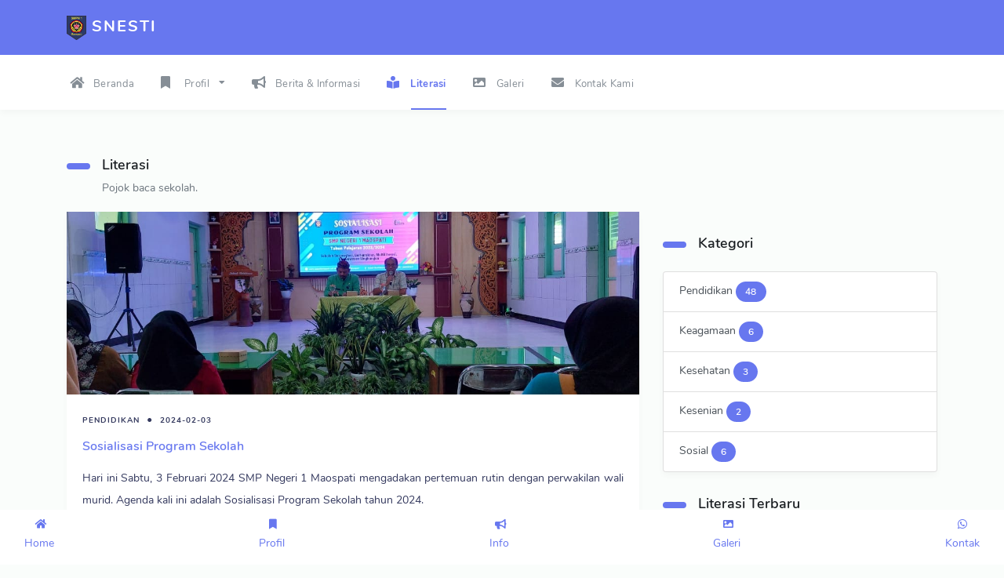

--- FILE ---
content_type: text/html; charset=UTF-8
request_url: https://smpn1maospati.sch.id/apps/literasi/baca/index.php?judul=Sosialisasi%20Program%20Sekolah
body_size: 2741
content:
<!-- identitas -->
<!DOCTYPE html>
<html lang="en">

<head>
    <meta charset="UTF-8">
    <meta content="width=device-width, initial-scale=1, maximum-scale=1, shrink-to-fit=no" name="viewport">
    <title>Literasi | SMP Negeri 1 Maospati</title>

    <!-- General CSS Files -->
    <link rel="stylesheet" href="../../../assets/modules/bootstrap/css/bootstrap.min.css">
    <link rel="stylesheet" href="../../../assets/modules/fontawesome/css/all.min.css">

    <!-- CSS Libraries -->
    <link rel="shortcut icon" href="../../../assets/img/logo/LOGO.png">
    <link rel="stylesheet" href="../../../assets/modules/chocolat/dist/css/chocolat.css">
    <!-- Template CSS -->
    <link rel="stylesheet" href="../../../assets/css/style.css">
    <link rel="stylesheet" href="../../../assets/css/components.css">
    <link rel="stylesheet" href="https://maxcdn.bootstrapcdn.com/font-awesome/4.5.0/css/font-awesome.min.css">
</head>

<body class="layout-3">
    <div id="app">
        <div class="main-wrapper container">
            <nav class="navbar navbar-expand-lg bg-primary fixed-top" style="position: fixed; top: 0;">
                <div class="container">
                    <a class="navbar-brand " href="../../index.php"><img src="../../../assets/img/logo/LOGO.png" alt="logo" width="25"> snesti</a>
                    <a href="#" class="nav-link sidebar-gone-show" data-toggle="sidebar"><i class="fas fa-bars"></i></a>
                </div>
            </nav>
            <nav class="navbar navbar-secondary navbar-expand-lg" style="position: fixed; top: 5;">
                <div class="container">
                    <ul class="navbar-nav">
                        <li class="nav-item ">
                            <a href="../../index.php" class="nav-link"><i class="fas fa-home"></i><span>Beranda</span></a>
                        </li>
                        <li class="nav-item dropdown">
                            <a href="#" data-toggle="dropdown" class="nav-link has-dropdown"><i class="fas fa-bookmark"></i><span>Profil</span></a>
                            <ul class="dropdown-menu">
                                <li class="nav-item"><a href="../../profil/index.php" class="nav-link">Tentang kami</a></li>
                                <li class="nav-item "><a href="../../guru/index.php" class="nav-link">Guru & Karyawan</a></li>
                            </ul>
                        </li>
                        <li class="nav-item">
                            <a href="../../informasi/index.php" class="nav-link"><i class="fas fa-bullhorn"></i><span>Berita & Informasi</span></a>
                        </li>
                        <li class="nav-item active">
                            <a href="../../literasi/index.php" class="nav-link"><i class="fas fa-book-reader"></i><span>Literasi</span></a>
                        </li>
                        <li class="nav-item ">
                            <a href="../../galeri/index.php" class="nav-link"><i class="fas fa-image"></i><span>Galeri</span></a>
                        </li>
                        <li class="nav-item">
                            <a href="../../kontak/index.php" class="nav-link"><i class="fas fa-envelope"></i><span>Kontak Kami</span></a>
                        </li>
                    </ul>
                </div>
            </nav>
            <div class="navbar" style="background-color: #fff; position: fixed; bottom: 0;  width: 100%; text-align: center;">
                <a href="../../index.php" class="nav-link"><i class="fas fa-home" style="color: #6777ef;"></i><br>
                    <p class="text-primary">Home</p>
                </a>
                <a href="../../profil/index.php" class="nav-link"><i class="fas fa-bookmark" style="color: #6777ef;"></i><br>
                    <p class="text-primary">Profil</p>
                </a>
                <a href="../../informasi/index.php" class="nav-link"><i class="fas fa-bullhorn" style="color: #6777ef;"></i><br>
                    <p class="text-primary">Info</p>
                </a>
                <!--<a href="./literasi/index.php" class="nav-link"><i class="fas fa-book-reader"></i><br>Literasi</a>-->
                <a href="../../galeri/index.php" class="nav-link"><i class="fas fa-image" style="color: #6777ef;"></i><br>
                    <p class="text-primary">Galeri</p>
                </a>
                <a href="../../kontak/index.php" class="nav-link"><i class="fa fa-whatsapp" style="color: #6777ef;"></i><br>
                    <p class="text-primary">Kontak</p>
                </a>
            </div><!-- Main Content -->
<div class="main-content">
    <section class="section">
        <h2 class="section-title">Literasi</h2>
        <p class="section-lead">
            Pojok baca sekolah.
        </p>
        <div class="row">
            <div class="col-12 col-sm-5 col-lg-8">
                                        <article class="article article-style-c">
                            <div class="article-header">
                                <div class="article-image" data-background="../../../assets/img/literasi/acb0995e-407f-4820-a18c-28a875ddc219.jpg">
                                </div>
                            </div>
                            <div class="article-details">
                                <div class="article-category"><a href="#">pendidikan</a>
                                    <div class="bullet"></div> <a href="#">2024-02-03</a>
                                </div>
                                <div class="article-title">
                                    <h2><a href="#">Sosialisasi Program Sekolah</a></h2>
                                </div>
                                <p style="text-align:justify;"><p style="text-align: justify;">Hari ini Sabtu, 3 Februari 2024 SMP Negeri 1 Maospati mengadakan pertemuan rutin dengan perwakilan wali murid. Agenda kali ini adalah Sosialisasi Program Sekolah tahun 2024.</p><p style="text-align: justify;">Sebanyak 54 wali murid yang hadir merupakan 2 perwakilan dari setiap kelas. Dengan sosialisasi ini diharapkan wali murid dapat mengetahui, mendukung dan memberikan masukan dari program sekolah yang dilaksanakan tahun 2024 ini serta hubungan antar wali murid dan sekolah selalu terjaga.</p></p>
                                <div class="article-user">
                                    <div class="user-detail-name">
                                        Penulis : <a href="#">AYR</a>
                                    </div>
                                    <!-- AddToAny BEGIN -->
                                    <div class="a2a_kit a2a_kit_size_32 a2a_default_style">
                                        <a class="a2a_button_whatsapp"></a>
                                        <a class="a2a_button_facebook"></a>
                                        <a class="a2a_button_twitter"></a>
                                        <a class="a2a_button_telegram"></a>
                                    </div>
                                    <script>
                                        var a2a_config = a2a_config || {};
                                        a2a_config.locale = "id";
                                    </script>
                                    <script async src="https://static.addtoany.com/menu/page.js"></script>
                                    <!-- AddToAny END -->
                                </div>
                            </div>
                        </article>
                            </div>
            <div class="col-12 col-sm-5 col-lg-4">
                <h2 class="section-title">Kategori</h2>
                <div class="card">
                    <div class="list-group">
                                                <a href="view-kategori.php?kategori=pendidikan" class="list-group-item list-group-item-action">Pendidikan
                            <span class="badge badge-primary">48</a>
                        <a href="view-kategori.php?kategori=agama" class="list-group-item list-group-item-action">Keagamaan
                            <span class="badge badge-primary">6</a>
                        <a href="view-kategori.php?kategori=kesehatan" class="list-group-item list-group-item-action">Kesehatan
                            <span class="badge badge-primary">3</a>
                        <a href="view-kategori.php?kategori=kesenian" class="list-group-item list-group-item-action">Kesenian
                            <span class="badge badge-primary">2</a>
                        <a href="view-kategori.php?kategori=sosial" class="list-group-item list-group-item-action">Sosial
                            <span class="badge badge-primary">6</a>
                    </div>
                </div>
                <h2 class="section-title">Literasi Terbaru</h2>
                <div class="card">
                                                <article class="article article-style-b">
                                <div class="article-header">
                                    <div class="article-image" data-background="../../../assets/img/literasi/Screenshot_2024-10-30-08-00-41-220_com.whatsapp~2.jpg">
                                    </div>
                                </div>
                                <div class="article-details">
                                    <div class="article-title">
                                        <h2><a href="../../../apps/literasi/baca/index.php?judul=P5 Gaya Hidup Berkelanjutan - Kreasi Daur Ulang ">P5 Gaya Hidup Berkelanjutan - Kreasi Daur Ulang </a></h2>
                                    </div>
                                    <p style="text-align:justify;"><p>Implementasikan P5, SMPN 1 Maospati Gelar Fashion Show Produk Daur Ulang Barang Bekas</p><p>Antusias dan meriah even Fashion Show produk daur ulang yang digelar oleh SMPN 1 ...</p>
                                </div>
                            </article>
                                                <article class="article article-style-b">
                                <div class="article-header">
                                    <div class="article-image" data-background="../../../assets/img/literasi/Screenshot_2024-10-30-08-07-05-525_com.google.android.apps.photos~2.jpg">
                                    </div>
                                </div>
                                <div class="article-details">
                                    <div class="article-title">
                                        <h2><a href="../../../apps/literasi/baca/index.php?judul=Upacara Kelahiran Pancasila 1 Juni 2024">Upacara Kelahiran Pancasila 1 Juni 2024</a></h2>
                                    </div>
                                    <p style="text-align:justify;"><p>1 Juni 2024 - SMPN 1 Maospati melaksanakan upacara peringatan hari lahirnya pancasila yang jatuh pada hari Sabtu, 1 Juni 2024 dilakukan di lapangan sekolah. Upacara ini dii ...</p>
                                </div>
                            </article>
                                                <article class="article article-style-b">
                                <div class="article-header">
                                    <div class="article-image" data-background="../../../assets/img/literasi/Screenshot_2024-10-30-07-29-33-197_com.whatsapp~2.jpg">
                                    </div>
                                </div>
                                <div class="article-details">
                                    <div class="article-title">
                                        <h2><a href="../../../apps/literasi/baca/index.php?judul=PERJUSA Kelas 7 di Lapangan Kraton Maospati">PERJUSA Kelas 7 di Lapangan Kraton Maospati</a></h2>
                                    </div>
                                    <p style="text-align:justify;"><p>2 Agustus 2024 - Pramuka memiliki peran penting dalam membentuk kepribadian, keterampilan, dan nilai-nilai positif pada para pemuda Indonesia. Melalui kegiatan-kegiatan yan ...</p>
                                </div>
                            </article>
                                    </div>
            </div>
        </div>
    </section>
</div>

<footer class="main-footer">
    <div class="footer-left">
        Copyright &copy; 2023 | smpn1maospati.sch.id<div class="bullet"></div> by <a href="https://wa.me/6285790762271">asyari</a>
    </div>
    <div class="footer-right">

    </div>
</footer>
</div>
</div>





<!-- General JS Scripts -->
<script src="../../../assets/modules/jquery.min.js"></script>
<script src="../../../assets/modules/popper.js"></script>
<script src="../../../assets/modules/tooltip.js"></script>
<script src="../../../assets/modules/bootstrap/js/bootstrap.min.js"></script>
<script src="../../../assets/modules/nicescroll/jquery.nicescroll.min.js"></script>
<script src="../../../assets/modules/moment.min.js"></script>
<script src="../../../assets/js/stisla.js"></script>

<!-- JS Libraies -->
<script src="../../../assets/modules/chocolat/dist/js/jquery.chocolat.min.js"></script>
<!-- Page Specific JS File -->

<!-- Template JS File -->
<script src="../../../assets/js/scripts.js"></script>
<script src="../../../assets/js/custom.js"></script>
</body>

</html>

--- FILE ---
content_type: text/css
request_url: https://smpn1maospati.sch.id/assets/css/style.css
body_size: 13529
content:
@charset "UTF-8";
/**
 * Stisla
 *
 * Stisla is a clean & modern HTML5 admin template based on Bootstrap 4. 
 * Stisla will make it easier for you to create your own admin interface.
 *
 * @package	Stisla 
 * @version	2.2.0
 * @author 	Muhamad Nauval Azhar
 * @url 	https://getstisla.com
 * 
 */
/**
 * TABLE OF CONTENTS
 *
 * 1. Variable
 * 2. Mixin
 * 3. Bootstrap Override
 * 	  3.1 Misc
 * 	  3.2 Form
 * 	  3.3 List
 * 	  3.4 Alert
 * 	  3.5 Card
 * 	  3.6 Table
 * 	  3.7 Tooltip
 * 	  3.8 Modal
 * 	  3.9 Nav
 * 	  3.10 Pagination
 * 	  3.11 Badge
 * 	  3.12 Button
 * 	  3.13 Media
 * 	  3.14 Breadcrumb
 * 	  3.15 Accordion
 * 	  3.16 Popover
 * 	  3.17 Grid
 * 	  3.18 Navbar
 * 	  3.19 Dropdown
 * 	  3.20 Tab
 * 	  3.21 Progressbar
 * 	  3.22 Jumbotron
 * 	  3.23 Carousel
 * 4. Theme Style
 * 	  4.1 Misc
 * 	  4.2 Section
 * 	  4.3 Page
 * 	  4.4 Layout
 * 	  4.5 Animation
 * 5. Responsive
 *
 */
/* 1. Variable */
/* 2. Mixin */
/* 3. Bootstrap Override */
/* 3.1 Misc */
.btn:focus,
.btn:active,
.btn:active:focus,
.custom-select:focus,
.form-control:focus {
  box-shadow: none !important;
  outline: none; }

a {
  color: #6777ef;
  font-weight: 500;
  transition: all .5s;
  -webkit-transition: all .5s;
  -o-transition: all .5s; }

a:not(.btn-social-icon):not(.btn-social):not(.page-link) .ion,
a:not(.btn-social-icon):not(.btn-social):not(.page-link) .fas,
a:not(.btn-social-icon):not(.btn-social):not(.page-link) .far,
a:not(.btn-social-icon):not(.btn-social):not(.page-link) .fal,
a:not(.btn-social-icon):not(.btn-social):not(.page-link) .fab {
  margin-left: 4px; }

.bg-primary {
  background-color: #6777ef !important; }

.bg-secondary {
  background-color: #cdd3d8 !important; }

.bg-success {
  background-color: #63ed7a !important; }

.bg-info {
  background-color: #3abaf4 !important; }

.bg-warning {
  background-color: #ffa426 !important; }

.bg-danger {
  background-color: #fc544b !important; }

.bg-light {
  background-color: #e3eaef !important; }

.bg-dark {
  background-color: #191d21 !important; }

.text-primary, .text-primary-all *, .text-primary-all *:before, .text-primary-all *:after {
  color: #6777ef !important; }

.text-secondary, .text-secondary-all *, .text-secondary-all *:before, .text-secondary-all *:after {
  color: #cdd3d8 !important; }

.text-success, .text-success-all *, .text-success-all *:before, .text-success-all *:after {
  color: #63ed7a !important; }

.text-info, .text-info-all *, .text-info-all *:before, .text-info-all *:after {
  color: #3abaf4 !important; }

.text-warning, .text-warning-all *, .text-warning-all *:before, .text-warning-all *:after {
  color: #ffa426 !important; }

.text-danger, .text-danger-all *, .text-danger-all *:before, .text-danger-all *:after {
  color: #fc544b !important; }

.text-light, .text-light-all *, .text-light-all *:before, .text-light-all *:after {
  color: #e3eaef !important; }

.text-white, .text-white-all *, .text-white-all *:before, .text-white-all *:after {
  color: #ffffff !important; }

.text-dark, .text-dark-all *, .text-dark-all *:before, .text-dark-all *:after {
  color: #191d21 !important; }

.font-weight-normal {
  font-weight: 500 !important; }

.lead {
  line-height: 34px; }

@media (max-width: 575.98px) {
  .lead {
    font-size: 17px;
    line-height: 30px; } }
h1, h2, h3, h4, h5, h6 {
  font-weight: 700; }

p, ul:not(.list-unstyled), ol {
  line-height: 28px; }

.shadow {
  box-shadow: 0 4px 8px rgba(0, 0, 0, 0.03); }

.text-muted {
  color: #98a6ad !important; }

/* 3.2 Form */
.form-control,
.input-group-text,
.custom-select,
.custom-file-label {
  background-color: #fdfdff;
  border-color: #e4e6fc; }
  .form-control:focus,
  .input-group-text:focus,
  .custom-select:focus,
  .custom-file-label:focus {
    background-color: #fefeff;
    border-color: #95a0f4; }

.input-group-text,
select.form-control:not([size]):not([multiple]),
.form-control:not(.form-control-sm):not(.form-control-lg) {
  font-size: 14px;
  padding: 10px 15px;
  height: 42px; }

textarea.form-control {
  height: 64px !important; }

.custom-control {
  line-height: 1.6rem; }

.custom-file,
.custom-file-label,
.custom-select,
.custom-file-label:after,
.form-control[type="color"],
select.form-control:not([size]):not([multiple]) {
  height: calc(2.25rem + 6px); }

.form-control.creditcard {
  background-position: 98%;
  background-repeat: no-repeat;
  background-size: 40px;
  padding-right: 60px; }
  .form-control.creditcard.visa {
    background-image: url("../img/visa.png"); }
  .form-control.creditcard.americanexpress {
    background-image: url("../img/americanexpress.png"); }
  .form-control.creditcard.dinersclub {
    background-image: url("../img/dinersclub.png"); }
  .form-control.creditcard.discover {
    background-image: url("../img/discover.png"); }
  .form-control.creditcard.jcb {
    background-image: url("../img/jcb.png"); }
  .form-control.creditcard.mastercard {
    background-image: url("../img/mastercard.png"); }
  .form-control.creditcard.visa {
    background-image: url("../img/visa.png"); }

.form-group {
  margin-bottom: 25px; }
  .form-group .control-label,
  .form-group > label {
    font-weight: 600;
    color: #34395e;
    font-size: 12px;
    letter-spacing: .5px; }
  .form-group.floating-addon {
    position: relative; }
    .form-group.floating-addon .input-group-prepend {
      position: absolute;
      top: 0;
      left: 0;
      height: 100%;
      z-index: 5; }
    .form-group.floating-addon:not(.floating-addon-not-append) .input-group-append {
      position: absolute;
      top: 0;
      left: 0;
      z-index: 5;
      left: initial;
      right: 0; }
    .form-group.floating-addon .input-group-prepend .input-group-text, .form-group.floating-addon .input-group-append .input-group-text {
      border-color: transparent;
      background-color: transparent;
      font-size: 20px; }
    .form-group.floating-addon .form-control {
      border-radius: 3px;
      padding-left: 40px; }
      .form-group.floating-addon .form-control + .form-control {
        border-radius: 0 3px 3px 0;
        padding-left: 15px; }

.input-group-append [class*="btn-outline-"] {
  background-color: #fdfdff; }

.form-text {
  font-size: 12px;
  line-height: 22px; }

.custom-radio .custom-control-input:checked ~ .custom-control-label::before,
.custom-control-input:checked ~ .custom-control-label::before {
  background-color: #6777ef !important; }

.custom-file-label {
  line-height: 2.2; }
  .custom-file-label:after {
    height: calc(2.25rem + 4px);
    line-height: 2.2;
    border-color: transparent; }
  .custom-file-label:focus, .custom-file-label:active {
    box-shadow: none;
    outline: none; }

.custom-file-input:focus + .custom-file-label {
  box-shadow: none;
  border-color: #6777ef; }
  .custom-file-input:focus + .custom-file-label:after {
    border-color: transparent; }

.selectgroup {
  display: -ms-inline-flexbox;
  display: inline-flex; }

.selectgroup-item {
  -ms-flex-positive: 1;
  flex-grow: 1;
  position: relative; }
  .selectgroup-item + .selectgroup-item {
    margin-left: -1px; }
  .selectgroup-item:not(:first-child) .selectgroup-button {
    border-top-left-radius: 0;
    border-bottom-left-radius: 0; }
  .selectgroup-item:not(:last-child) .selectgroup-button {
    border-top-right-radius: 0;
    border-bottom-right-radius: 0; }

.selectgroup-input {
  opacity: 0;
  position: absolute;
  z-index: -1;
  top: 0;
  left: 0; }

.selectgroup-button {
  background-color: #fdfdff;
  border-color: #e4e6fc;
  border-width: 1px;
  border-style: solid;
  display: block;
  text-align: center;
  padding: 0 1rem;
  height: 35px;
  position: relative;
  cursor: pointer;
  border-radius: 3px;
  -webkit-user-select: none;
  -moz-user-select: none;
  -ms-user-select: none;
  user-select: none;
  font-size: 13px;
  min-width: 2.375rem;
  line-height: 36px; }

.selectgroup-button-icon {
  padding-left: .5rem;
  padding-right: .5rem; }
  .selectgroup-button-icon i {
    font-size: 14px; }

.selectgroup-input:focus + .selectgroup-button, .selectgroup-input:checked + .selectgroup-button {
  background-color: #6777ef;
  color: #fff;
  z-index: 1; }

.selectgroup-pills {
  display: block;
  -ms-flex-wrap: wrap;
  flex-wrap: wrap;
  -ms-flex-align: start;
  align-items: flex-start; }
  .selectgroup-pills .selectgroup-item {
    margin-right: .5rem;
    -ms-flex-positive: 0;
    flex-grow: 0; }
  .selectgroup-pills .selectgroup-button {
    border-radius: 50px !important; }

.custom-switch {
  -webkit-user-select: none;
  -moz-user-select: none;
  -ms-user-select: none;
  user-select: none;
  cursor: default;
  display: -ms-inline-flexbox;
  display: inline-flex;
  -ms-flex-align: center;
  align-items: center;
  margin: 0; }

.custom-switch-input {
  position: absolute;
  z-index: -1;
  opacity: 0; }

.custom-switches-stacked {
  display: -ms-flexbox;
  display: flex;
  -ms-flex-direction: column;
  flex-direction: column; }
  .custom-switches-stacked .custom-switch {
    margin-bottom: .5rem; }

.custom-switch-indicator {
  display: inline-block;
  height: 1.25rem;
  width: 2.25rem;
  background: #e9ecef;
  border-radius: 50px;
  position: relative;
  vertical-align: bottom;
  border: 1px solid rgba(0, 40, 100, 0.12);
  transition: .3s border-color, .3s background-color; }
  .custom-switch-indicator:before {
    content: '';
    position: absolute;
    height: calc(1.25rem - 4px);
    width: calc(1.25rem - 4px);
    top: 1px;
    left: 1px;
    background: #fff;
    border-radius: 50%;
    transition: .3s left; }

.custom-switch-input:checked ~ .custom-switch-indicator {
  background: #6777ef; }
  .custom-switch-input:checked ~ .custom-switch-indicator:before {
    left: calc(1rem + 1px); }
.custom-switch-input:focus ~ .custom-switch-indicator {
  border-color: #6777ef; }

.custom-switch-description {
  margin-left: .5rem;
  color: #6e7687;
  transition: .3s color; }

.custom-switch-input:checked ~ .custom-switch-description {
  color: #495057; }

.imagecheck {
  margin: 0;
  position: relative;
  cursor: pointer; }

.imagecheck-input {
  position: absolute;
  z-index: -1;
  opacity: 0; }

.imagecheck-figure {
  background-color: #fdfdff;
  border-color: #e4e6fc;
  border-width: 1px;
  border-style: solid;
  border-radius: 3px;
  margin: 0;
  position: relative; }

.imagecheck-input:focus ~ .imagecheck-figure {
  border-color: #6777ef; }
.imagecheck-input:checked ~ .imagecheck-figure {
  border-color: rgba(0, 40, 100, 0.24); }

.imagecheck-figure:before {
  content: '';
  position: absolute;
  top: .25rem;
  left: .25rem;
  display: block;
  width: 1rem;
  height: 1rem;
  pointer-events: none;
  -webkit-user-select: none;
  -moz-user-select: none;
  -ms-user-select: none;
  user-select: none;
  background: #6777ef url("data:image/svg+xml;charset=utf8,%3Csvg xmlns='http://www.w3.org/2000/svg' viewBox='0 0 8 8'%3E%3Cpath fill='%23fff' d='M6.564.75l-3.59 3.612-1.538-1.55L0 4.26 2.974 7.25 8 2.193z'/%3E%3C/svg%3E") no-repeat center center/50% 50%;
  color: #fff;
  z-index: 1;
  border-radius: 3px;
  opacity: 0;
  transition: .3s opacity; }

.imagecheck-input:checked ~ .imagecheck-figure:before {
  opacity: 1; }

.imagecheck-image {
  max-width: 100%;
  opacity: .64;
  transition: .3s opacity; }
  .imagecheck-image:first-child {
    border-top-left-radius: 2px;
    border-top-right-radius: 2px; }
  .imagecheck-image:last-child {
    border-bottom-left-radius: 2px;
    border-bottom-right-radius: 2px; }

.imagecheck:hover .imagecheck-image {
  opacity: 1; }

.imagecheck-input:focus ~ .imagecheck-figure .imagecheck-image, .imagecheck-input:checked ~ .imagecheck-figure .imagecheck-image {
  opacity: 1; }

.imagecheck-caption {
  text-align: center;
  padding: .25rem .25rem;
  color: #9aa0ac;
  font-size: 0.875rem;
  transition: .3s color; }

.imagecheck:hover .imagecheck-caption {
  color: #495057; }

.imagecheck-input:focus ~ .imagecheck-figure .imagecheck-caption, .imagecheck-input:checked ~ .imagecheck-figure .imagecheck-caption {
  color: #495057; }

.colorinput {
  margin: 0;
  position: relative;
  cursor: pointer; }

.colorinput-input {
  position: absolute;
  z-index: -1;
  opacity: 0; }

.colorinput-color {
  background-color: #fdfdff;
  border-color: #e4e6fc;
  border-width: 1px;
  border-style: solid;
  display: inline-block;
  width: 1.75rem;
  height: 1.75rem;
  border-radius: 3px;
  color: #fff;
  box-shadow: 0 1px 2px 0 rgba(0, 0, 0, 0.05); }
  .colorinput-color:before {
    content: '';
    opacity: 0;
    position: absolute;
    top: .25rem;
    left: .25rem;
    height: 1.25rem;
    width: 1.25rem;
    transition: .3s opacity;
    background: url("data:image/svg+xml;charset=utf8,%3Csvg xmlns='http://www.w3.org/2000/svg' viewBox='0 0 8 8'%3E%3Cpath fill='%23fff' d='M6.564.75l-3.59 3.612-1.538-1.55L0 4.26 2.974 7.25 8 2.193z'/%3E%3C/svg%3E") no-repeat center center/50% 50%; }

.colorinput-input:checked ~ .colorinput-color:before {
  opacity: 1; }

/* 3.3 List */
.list-unstyled-border li {
  border-bottom: 1px solid #f9f9f9;
  padding-bottom: 15px;
  margin-bottom: 15px; }
  .list-unstyled-border li .custom-checkbox {
    margin-right: 15px; }
  .list-unstyled-border li:last-child {
    margin-bottom: 0;
    padding-bottom: 0;
    border-bottom: none; }

.list-unstyled-noborder li:last-child {
  border-bottom: none; }

.list-group-item.active {
  background-color: #6777ef; }
.list-group-item.disabled {
  color: #c9d7e0; }

.list-group-item-primary {
  background-color: #6777ef;
  color: #fff; }

.list-group-item-secondary {
  background-color: #cdd3d8;
  color: #fff; }

.list-group-item-success {
  background-color: #63ed7a;
  color: #fff; }

.list-group-item-danger {
  background-color: #fc544b;
  color: #fff; }

.list-group-item-warning {
  background-color: #ffa426;
  color: #fff; }

.list-group-item-info {
  background-color: #3abaf4;
  color: #fff; }

.list-group-item-light {
  background-color: #e3eaef;
  color: #191d21; }

.list-group-item-dark {
  background-color: #191d21;
  color: #fff; }

/* 3.4 Alert */
.alert {
  color: #fff;
  border: none;
  padding: 15px 20px; }
  .alert .alert-title {
    font-size: 18px;
    font-weight: 700;
    margin-bottom: 5px; }
  .alert code {
    background-color: #fff;
    border-radius: 3px;
    padding: 1px 4px; }
  .alert p {
    margin-bottom: 0; }
  .alert.alert-has-icon {
    display: flex; }
    .alert.alert-has-icon .alert-icon {
      margin-top: 4px;
      width: 30px; }
      .alert.alert-has-icon .alert-icon .ion, .alert.alert-has-icon .alert-icon .fas, .alert.alert-has-icon .alert-icon .far, .alert.alert-has-icon .alert-icon .fab, .alert.alert-has-icon .alert-icon .fal {
        font-size: 20px; }
    .alert.alert-has-icon .alert-body {
      flex: 1; }
  .alert:not(.alert-light) a {
    color: #fff; }
  .alert.alert-primary {
    background-color: #6777ef; }
  .alert.alert-secondary {
    background-color: #cdd3d8; }
  .alert.alert-success {
    background-color: #63ed7a; }
  .alert.alert-info {
    background-color: #3abaf4; }
  .alert.alert-warning {
    background-color: #ffa426; }
  .alert.alert-danger {
    background-color: #fc544b; }
  .alert.alert-light {
    background-color: #e3eaef;
    color: #191d21; }
  .alert.alert-dark {
    background-color: #191d21; }

/* 3.5 Card */
.card {
  box-shadow: 0 4px 8px rgba(0, 0, 0, 0.03);
  background-color: #fff;
  border-radius: 3px;
  border: none;
  position: relative;
  margin-bottom: 30px; }
  .card .card-header, .card .card-body, .card .card-footer {
    background-color: transparent;
    padding: 20px 25px; }
  .card .navbar {
    position: static; }
  .card .card-body {
    padding-top: 20px;
    padding-bottom: 20px; }
    .card .card-body .section-title {
      margin: 30px 0 10px 0;
      font-size: 16px; }
      .card .card-body .section-title:before {
        margin-top: 8px; }
    .card .card-body .section-title + .section-lead {
      margin-top: -5px; }
    .card .card-body p {
      font-weight: 500; }
  .card .card-header {
    border-bottom-color: #f9f9f9;
    line-height: 30px;
    -ms-grid-row-align: center;
    align-self: center;
    width: 100%;
    min-height: 70px;
    padding: 15px 25px;
    display: flex;
    align-items: center; }
    .card .card-header .btn {
      margin-top: 1px;
      padding: 2px 15px; }
      .card .card-header .btn:not(.note-btn) {
        border-radius: 30px; }
      .card .card-header .btn:hover {
        box-shadow: none; }
    .card .card-header .form-control {
      height: 31px;
      font-size: 13px;
      border-radius: 30px; }
      .card .card-header .form-control + .input-group-btn .btn {
        margin-top: -1px; }
    .card .card-header h4 {
      font-size: 16px;
      line-height: 28px;
      padding-right: 10px;
      margin-bottom: 0; }
      .card .card-header h4 + .card-header-action,
      .card .card-header h4 + .card-header-form {
        margin-left: auto; }
        .card .card-header h4 + .card-header-action .btn,
        .card .card-header h4 + .card-header-form .btn {
          font-size: 12px;
          border-radius: 30px !important;
          padding-left: 13px !important;
          padding-right: 13px !important; }
          .card .card-header h4 + .card-header-action .btn.active,
          .card .card-header h4 + .card-header-form .btn.active {
            box-shadow: 0 2px 6px #acb5f6;
            background-color: #6777ef;
            color: #fff; }
        .card .card-header h4 + .card-header-action .dropdown,
        .card .card-header h4 + .card-header-form .dropdown {
          display: inline; }
        .card .card-header h4 + .card-header-action .btn-group .btn,
        .card .card-header h4 + .card-header-form .btn-group .btn {
          border-radius: 0 !important; }
        .card .card-header h4 + .card-header-action .btn-group .btn:first-child,
        .card .card-header h4 + .card-header-form .btn-group .btn:first-child {
          border-radius: 30px 0 0 30px !important; }
        .card .card-header h4 + .card-header-action .btn-group .btn:last-child,
        .card .card-header h4 + .card-header-form .btn-group .btn:last-child {
          border-radius: 0 30px 30px 0 !important; }
        .card .card-header h4 + .card-header-action .input-group .form-control,
        .card .card-header h4 + .card-header-form .input-group .form-control {
          border-radius: 30px 0 0 30px !important; }
          .card .card-header h4 + .card-header-action .input-group .form-control + .input-group-btn .btn,
          .card .card-header h4 + .card-header-form .input-group .form-control + .input-group-btn .btn {
            border-radius: 0 30px 30px 0 !important; }
        .card .card-header h4 + .card-header-action .input-group .input-group-btn + .form-control,
        .card .card-header h4 + .card-header-form .input-group .input-group-btn + .form-control {
          border-radius: 0 30px 30px 0 !important; }
        .card .card-header h4 + .card-header-action .input-group .input-group-btn .btn,
        .card .card-header h4 + .card-header-form .input-group .input-group-btn .btn {
          margin-top: -1px;
          border-radius: 30px 0 0 30px !important; }
  .card .card-footer {
    background-color: transparent;
    border: none; }
  .card.card-mt {
    margin-top: 30px; }
  .card.card-progress:after {
    content: ' ';
    position: absolute;
    top: 0;
    left: 0;
    width: 100%;
    height: 100%;
    background-color: rgba(255, 255, 255, 0.5);
    z-index: 99;
    z-index: 99; }
  .card.card-progress .card-progress-dismiss {
    position: absolute;
    top: 66%;
    left: 50%;
    -webkit-transform: translate(-50%, -50%);
    transform: translate(-50%, -50%);
    z-index: 999;
    color: #fff !important;
    padding: 5px 13px; }
  .card.card-progress.remove-spinner .card-progress-dismiss {
    top: 50%;
    -webkit-transform: translate(-50%, -50%);
    transform: translate(-50%, -50%); }
  .card.card-progress:not(.remove-spinner):after {
    background-image: url("../img/spinner.svg");
    background-size: 80px;
    background-repeat: no-repeat;
    background-position: center; }
  .card.card-primary {
    border-top: 2px solid #6777ef; }
  .card.card-secondary {
    border-top: 2px solid #34395e; }
  .card.card-success {
    border-top: 2px solid #63ed7a; }
  .card.card-danger {
    border-top: 2px solid #fc544b; }
  .card.card-warning {
    border-top: 2px solid #ffa426; }
  .card.card-info {
    border-top: 2px solid #3abaf4; }
  .card.card-dark {
    border-top: 2px solid #191d21; }
  .card.card-hero .card-header {
    padding: 40px;
    background-image: linear-gradient(to bottom, #6777ef, #95a0f4);
    color: #fff;
    overflow: hidden;
    height: auto;
    min-height: auto;
    display: block; }
    .card.card-hero .card-header h4 {
      font-size: 40px;
      line-height: 1; }
    .card.card-hero .card-header .card-description {
      margin-top: 5px;
      font-size: 16px; }
    .card.card-hero .card-header .card-icon {
      float: right;
      color: #8c98f3;
      margin: -60px; }
      .card.card-hero .card-header .card-icon .ion, .card.card-hero .card-header .card-icon .fas, .card.card-hero .card-header .card-icon .far, .card.card-hero .card-header .card-icon .fab, .card.card-hero .card-header .card-icon .fal {
        font-size: 140px; }
  .card.card-statistic-1 .card-header, .card.card-statistic-2 .card-header {
    border-color: transparent;
    padding-bottom: 0;
    height: auto;
    min-height: auto;
    display: block; }
  .card.card-statistic-1 .card-header h4, .card.card-statistic-2 .card-header h4 {
    line-height: 1.2;
    color: #98a6ad; }
  .card.card-statistic-1 .card-body, .card.card-statistic-2 .card-body {
    padding-top: 0; }
  .card.card-statistic-1 .card-body, .card.card-statistic-2 .card-body {
    font-size: 26px;
    font-weight: 700;
    color: #34395e;
    padding-bottom: 0; }
  .card.card-statistic-1, .card.card-statistic-2 {
    display: inline-block;
    width: 100%; }
  .card.card-statistic-1 .card-icon, .card.card-statistic-2 .card-icon {
    width: 80px;
    height: 80px;
    margin: 10px;
    border-radius: 3px;
    line-height: 94px;
    text-align: center;
    float: left;
    margin-right: 15px; }
    .card.card-statistic-1 .card-icon .ion, .card.card-statistic-1 .card-icon .fas, .card.card-statistic-1 .card-icon .far, .card.card-statistic-1 .card-icon .fab, .card.card-statistic-1 .card-icon .fal, .card.card-statistic-2 .card-icon .ion, .card.card-statistic-2 .card-icon .fas, .card.card-statistic-2 .card-icon .far, .card.card-statistic-2 .card-icon .fab, .card.card-statistic-2 .card-icon .fal {
      font-size: 22px;
      color: #fff; }
  .card.card-statistic-1 .card-icon {
    line-height: 90px; }
  .card.card-statistic-2 .card-icon {
    width: 50px;
    height: 50px;
    line-height: 50px;
    font-size: 22px;
    margin: 25px; }
  .card.card-statistic-1 .card-header, .card.card-statistic-2 .card-header {
    padding-bottom: 0;
    padding-top: 25px; }
  .card.card-statistic-2 .card-body {
    padding-top: 20px; }
  .card.card-statistic-2 .card-header + .card-body, .card.card-statistic-2 .card-body + .card-header {
    padding-top: 0; }
  .card.card-statistic-1 .card-header h4, .card.card-statistic-2 .card-header h4 {
    font-weight: 600;
    font-size: 13px;
    letter-spacing: .5px; }
  .card.card-statistic-1 .card-header h4 {
    margin-bottom: 0; }
  .card.card-statistic-2 .card-header h4 {
    text-transform: none;
    margin-bottom: 0; }
  .card.card-statistic-1 .card-body {
    font-size: 20px; }
  .card.card-statistic-2 .card-chart {
    padding-top: 20px;
    margin-left: -9px;
    margin-right: -1px;
    margin-bottom: -15px; }
    .card.card-statistic-2 .card-chart canvas {
      height: 90px !important; }
  .card .card-stats {
    width: 100%;
    display: inline-block;
    margin-top: 2px;
    margin-bottom: -6px; }
    .card .card-stats .card-stats-title {
      padding: 15px 25px;
      background-color: #fff;
      font-size: 13px;
      font-weight: 600;
      letter-spacing: .3px; }
    .card .card-stats .card-stats-items {
      display: flex;
      height: 50px;
      align-items: center; }
    .card .card-stats .card-stats-item {
      width: calc(100% / 3);
      text-align: center;
      padding: 5px 20px; }
      .card .card-stats .card-stats-item .card-stats-item-label {
        font-size: 12px;
        letter-spacing: .5px;
        margin-top: 4px;
        text-overflow: ellipsis;
        overflow: hidden;
        white-space: nowrap; }
      .card .card-stats .card-stats-item .card-stats-item-count {
        line-height: 1;
        margin-bottom: 8px;
        font-size: 20px;
        font-weight: 700; }
  .card.card-large-icons {
    display: flex;
    flex-direction: row; }
    .card.card-large-icons .card-icon {
      display: flex;
      align-items: center;
      justify-content: center;
      flex-shrink: 0;
      width: 150px;
      border-radius: 3px 0 0 3px; }
      .card.card-large-icons .card-icon .ion, .card.card-large-icons .card-icon .fas, .card.card-large-icons .card-icon .far, .card.card-large-icons .card-icon .fab, .card.card-large-icons .card-icon .fal {
        font-size: 60px; }
    .card.card-large-icons .card-body {
      padding: 25px 30px; }
      .card.card-large-icons .card-body h4 {
        font-size: 18px; }
      .card.card-large-icons .card-body p {
        opacity: .6;
        font-weight: 500; }
      .card.card-large-icons .card-body a.card-cta {
        text-decoration: none; }
        .card.card-large-icons .card-body a.card-cta i {
          margin-left: 7px; }
  .card.bg-primary, .card.bg-danger, .card.bg-success, .card.bg-info, .card.bg-dark, .card.bg-warning {
    color: #fff; }
  .card.bg-primary .card-header, .card.bg-danger .card-header, .card.bg-success .card-header, .card.bg-info .card-header, .card.bg-dark .card-header, .card.bg-warning .card-header {
    color: #fff;
    opacity: .9; }

@media (max-width: 575.98px) {
  .card.card-large-icons {
    display: inline-block; }
    .card.card-large-icons .card-icon {
      width: 100%;
      height: 200px; } }
@media (max-width: 767.98px) {
  .card .card-header {
    height: auto;
    flex-wrap: wrap; }
    .card .card-header h4 + .card-header-action,
    .card .card-header h4 + .card-header-form {
      flex-grow: 0;
      width: 100%;
      margin-top: 10px; } }
@media (min-width: 768px) and (max-width: 991.98px) {
  .card .card-stats .card-stats-items {
    height: 49px; }
    .card .card-stats .card-stats-items .card-stats-item {
      padding: 5px 7px; }
      .card .card-stats .card-stats-items .card-stats-item .card-stats-item-count {
        font-size: 16px; }
  .card.card-sm-6 .card-chart canvas {
    height: 85px !important; }
  .card.card-hero .card-header {
    padding: 25px; } }
/* 3.6 Table */
.table td, .table:not(.table-bordered) th {
  border-top: none; }
.table:not(.table-sm):not(.table-md):not(.dataTable) td, .table:not(.table-sm):not(.table-md):not(.dataTable) th {
  padding: 0 25px;
  height: 60px;
  vertical-align: middle; }
.table:not(.table-sm) thead th {
  border-bottom: none;
  background-color: rgba(0, 0, 0, 0.04);
  color: #666;
  padding-top: 15px;
  padding-bottom: 15px; }
.table.table-md th, .table.table-md td {
  padding: 10px 15px; }
.table.table-bordered td, .table.table-bordered th {
  border-color: #f6f6f6; }

.table-links {
  color: #34395e;
  font-size: 12px;
  margin-top: 5px;
  opacity: 0;
  transition: all .3s; }
  .table-links a {
    color: #666; }

table tr:hover .table-links {
  opacity: 1; }

.table-striped tbody tr:nth-of-type(odd) {
  background-color: rgba(0, 0, 0, 0.02); }

@media (max-width: 575.98px) {
  .table-responsive table {
    min-width: 800px; } }
/* 3.7 Tooltip */
.tooltip {
  font-size: 12px; }

.tooltip-inner {
  padding: 7px 13px; }

/* 3.8 Modal */
.modal-header,
.modal-body,
.modal-footer {
  padding: 25px; }

.modal-body {
  padding-top: 15px; }

.modal-footer {
  padding-top: 15px;
  padding-bottom: 15px; }

.modal-header {
  border-bottom: none;
  padding-bottom: 5px; }
  .modal-header h5 {
    font-size: 18px; }

.modal-footer {
  border-top: none;
  border-radius: 0 0 3px 3px; }

.modal-content {
  max-width: 100%;
  border: none;
  box-shadow: 0 3px 8px rgba(0, 0, 0, 0.05); }

.modal.show .modal-content {
  box-shadow: 0 4px 15px rgba(0, 0, 0, 0.2); }

.modal-progress .modal-content {
  position: relative; }
  .modal-progress .modal-content:after {
    content: ' ';
    position: absolute;
    top: 0;
    left: 0;
    width: 100%;
    height: 100%;
    background-color: rgba(255, 255, 255, 0.5);
    z-index: 999;
    background-image: url("../img/spinner.svg");
    background-size: 80px;
    background-repeat: no-repeat;
    background-position: center;
    border-radius: 3px; }

.modal-part {
  display: none; }

/* 3.9 Nav */
.nav-tabs .nav-item .nav-link {
  color: #6777ef; }
  .nav-tabs .nav-item .nav-link.active {
    color: #000; }

.tab-content > .tab-pane {
  padding: 10px 0;
  line-height: 24px; }

.tab-bordered .tab-pane {
  padding: 15px;
  border: 1px solid #ededed;
  margin-top: -1px; }

.nav-pills .nav-link.active, .nav-pills .show > .nav-link {
  color: #fff;
  background-color: #6777ef; }
.nav-pills .nav-item .nav-link {
  color: #6777ef;
  padding-left: 15px !important;
  padding-right: 15px !important; }
  .nav-pills .nav-item .nav-link:hover {
    background-color: #f6f7fe; }
  .nav-pills .nav-item .nav-link.active {
    box-shadow: 0 2px 6px #acb5f6;
    color: #fff;
    background-color: #6777ef; }
  .nav-pills .nav-item .nav-link .badge {
    padding: 5px 8px;
    margin-left: 5px; }

.nav .nav-item .nav-link .ion, .nav .nav-item .nav-link .fas, .nav .nav-item .nav-link .far, .nav .nav-item .nav-link .fab, .nav .nav-item .nav-link .fal {
  margin-right: 3px;
  font-size: 12px; }

/* 3.10 Pagination */
.page-item .page-link {
  color: #6777ef;
  border-radius: 3px;
  margin: 0 3px; }
.page-item.active .page-link {
  background-color: #6777ef;
  border-color: #6777ef; }
.page-item.disabled .page-link {
  border-color: transparent;
  background-color: #f9fafe;
  color: #6777ef;
  opacity: .6; }

.page-link {
  border-color: transparent;
  background-color: #f9fafe;
  font-weight: 600; }
  .page-link:hover {
    background-color: #6777ef;
    color: #fff;
    border-color: transparent; }
  .page-link:focus {
    box-shadow: none; }

/* 3.11 Badge */
.badges .badge {
  margin: 0 8px 10px 0; }

.badge {
  vertical-align: middle;
  padding: 7px 12px;
  font-weight: 600;
  letter-spacing: .3px;
  border-radius: 30px;
  font-size: 12px; }
  .badge.badge-warning {
    color: #fff; }
  .badge.badge-primary {
    background-color: #6777ef; }
  .badge.badge-secondary {
    background-color: #34395e; }
  .badge.badge-success {
    background-color: #63ed7a; }
  .badge.badge-info {
    background-color: #3abaf4; }
  .badge.badge-danger {
    background-color: #fc544b; }
  .badge.badge-light {
    background-color: #e3eaef;
    color: #191d21; }
  .badge.badge-white {
    background-color: #ffffff;
    color: #191d21; }
  .badge.badge-dark {
    background-color: #191d21; }

h1 .badge {
  font-size: 24px;
  padding: 16px 21px; }

h2 .badge {
  font-size: 22px;
  padding: 14px 19px; }

h3 .badge {
  font-size: 18px;
  padding: 11px 16px; }

h4 .badge {
  font-size: 16px;
  padding: 8px 13px; }

h5 .badge {
  font-size: 14px;
  padding: 5px 10px; }

h6 .badge {
  font-size: 11px;
  padding: 3px 8px; }

.btn .badge {
  margin-left: 5px;
  padding: 4px 7px; }
  .btn .badge.badge-transparent {
    background-color: rgba(255, 255, 255, 0.25);
    color: #fff; }

/* 3.12 Button */
.buttons .btn {
  margin: 0 8px 10px 0; }

.btn:focus {
  box-shadow: none !important;
  outline: none; }
.btn:active {
  box-shadow: none !important;
  outline: none; }
  .btn:active:focus {
    box-shadow: none !important;
    outline: none; }

.btn.btn-icon-split i, .dropdown-item.has-icon i {
  text-align: center;
  width: 15px;
  font-size: 15px;
  float: left;
  margin-right: 10px; }

.btn {
  font-weight: 600;
  font-size: 12px;
  line-height: 24px;
  padding: .3rem .8rem;
  letter-spacing: .5px; }
  .btn.btn-icon-split {
    position: relative; }
    .btn.btn-icon-split i {
      position: absolute;
      left: 0;
      top: 0;
      height: 100%;
      width: 45px;
      border-radius: 3px 0 0 3px;
      line-height: 32px; }
    .btn.btn-icon-split div {
      margin-left: 40px; }
  .btn.btn-icon-noflo-splitat {
    display: table;
    text-align: right; }
    .btn.btn-icon-noflo-splitat i {
      float: none;
      margin: 0;
      display: table-cell;
      vertical-align: middle;
      width: 30%; }
    .btn.btn-icon-noflo-splitat div {
      display: table-cell;
      vertical-align: middle;
      width: 70%;
      text-align: left;
      padding-left: 10px; }
  .btn:not(.btn-social):not(.btn-social-icon):active, .btn:not(.btn-social):not(.btn-social-icon):focus, .btn:not(.btn-social):not(.btn-social-icon):hover {
    border-color: transparent !important;
    background-color: white; }
  .btn > i {
    margin-left: 0 !important; }
  .btn.btn-lg {
    padding: .55rem 1.5rem;
    font-size: 12px; }
    .btn.btn-lg.btn-icon-split i {
      line-height: 42px; }
    .btn.btn-lg.btn-icon-split div {
      margin-left: 25px; }
  .btn.btn-sm {
    padding: .10rem .4rem;
    font-size: 12px; }
  .btn.btn-icon .ion, .btn.btn-icon .fas, .btn.btn-icon .far, .btn.btn-icon .fab, .btn.btn-icon .fal {
    margin-left: 0 !important;
    font-size: 12px; }
  .btn.btn-icon.icon-left .ion, .btn.btn-icon.icon-left .fas, .btn.btn-icon.icon-left .far, .btn.btn-icon.icon-left .fab, .btn.btn-icon.icon-left .fal {
    margin-right: 3px; }
  .btn.btn-icon.icon-right .ion, .btn.btn-icon.icon-right .fas, .btn.btn-icon.icon-right .far, .btn.btn-icon.icon-right .fab, .btn.btn-icon.icon-right .fal {
    margin-left: 3px !important; }

.btn-action {
  color: #fff !important;
  line-height: 25px;
  font-size: 12px;
  min-width: 35px;
  min-height: 35px; }

.btn-secondary, .btn-secondary.disabled {
  box-shadow: 0 2px 6px #e1e5e8;
  background-color: #cdd3d8;
  border-color: #cdd3d8;
  color: #fff; }
  .btn-secondary:hover, .btn-secondary:focus, .btn-secondary:active, .btn-secondary.disabled:hover, .btn-secondary.disabled:focus, .btn-secondary.disabled:active {
    background-color: #bfc6cd !important;
    color: #fff !important; }

.btn-outline-secondary:hover, .btn-outline-secondary:focus, .btn-outline-secondary:active, .btn-outline-secondary.disabled:hover, .btn-outline-secondary.disabled:focus, .btn-outline-secondary.disabled:active {
  background-color: #cdd3d8 !important;
  color: #fff !important; }

.btn-success, .btn-success.disabled {
  box-shadow: 0 2px 6px #a8f5b4;
  background-color: #63ed7a;
  border-color: #63ed7a;
  color: #fff; }
  .btn-success:hover, .btn-success:focus, .btn-success:active, .btn-success.disabled:hover, .btn-success.disabled:focus, .btn-success.disabled:active {
    background-color: #4cea67 !important;
    color: #fff !important; }

.btn-outline-success:hover, .btn-outline-success:focus, .btn-outline-success:active, .btn-outline-success.disabled:hover, .btn-outline-success.disabled:focus, .btn-outline-success.disabled:active {
  background-color: #63ed7a !important;
  color: #fff !important; }

.btn-danger, .btn-danger.disabled {
  box-shadow: 0 2px 6px #fd9b96;
  background-color: #fc544b;
  border-color: #fc544b;
  color: #fff; }
  .btn-danger:hover, .btn-danger:focus, .btn-danger:active, .btn-danger.disabled:hover, .btn-danger.disabled:focus, .btn-danger.disabled:active {
    background-color: #fb160a !important; }

.btn-outline-danger:hover, .btn-outline-danger:focus, .btn-outline-danger:active, .btn-outline-danger.disabled:hover, .btn-outline-danger.disabled:focus, .btn-outline-danger.disabled:active {
  background-color: #fb160a !important;
  color: #fff !important; }

.btn-dark, .btn-dark.disabled {
  box-shadow: 0 2px 6px #728394;
  background-color: #191d21;
  border-color: #191d21;
  color: #fff; }
  .btn-dark:hover, .btn-dark:focus, .btn-dark:active, .btn-dark.disabled:hover, .btn-dark.disabled:focus, .btn-dark.disabled:active {
    background-color: black !important; }

.btn-outline-dark:hover, .btn-outline-dark:focus, .btn-outline-dark:active, .btn-outline-dark.disabled:hover, .btn-outline-dark.disabled:focus, .btn-outline-dark.disabled:active {
  background-color: black !important;
  color: #fff !important; }

.btn-light, .btn-light.disabled {
  box-shadow: 0 2px 6px #e6ecf1;
  background-color: #e3eaef;
  border-color: #e3eaef;
  color: #191d21; }
  .btn-light:hover, .btn-light:focus, .btn-light:active, .btn-light.disabled:hover, .btn-light.disabled:focus, .btn-light.disabled:active {
    background-color: #c3d2dc !important; }

.btn-outline-light, .btn-outline-light.disabled {
  border-color: #e3eaef;
  color: #e3eaef; }
  .btn-outline-light:hover, .btn-outline-light:focus, .btn-outline-light:active, .btn-outline-light.disabled:hover, .btn-outline-light.disabled:focus, .btn-outline-light.disabled:active {
    background-color: #e3eaef !important;
    color: #fff !important; }

.btn-warning, .btn-warning.disabled {
  box-shadow: 0 2px 6px #ffc473;
  background-color: #ffa426;
  border-color: #ffa426;
  color: #fff; }
  .btn-warning:hover, .btn-warning:focus, .btn-warning:active, .btn-warning.disabled:hover, .btn-warning.disabled:focus, .btn-warning.disabled:active {
    background-color: #ff990d !important;
    color: #fff !important; }

.btn-outline-warning:hover, .btn-outline-warning:focus, .btn-outline-warning:active, .btn-outline-warning.disabled:hover, .btn-outline-warning.disabled:focus, .btn-outline-warning.disabled:active {
  background-color: #ffa426 !important;
  color: #fff !important; }

.btn-info, .btn-info.disabled {
  box-shadow: 0 2px 6px #82d3f8;
  background-color: #3abaf4;
  border-color: #3abaf4;
  color: #fff; }
  .btn-info:hover, .btn-info:focus, .btn-info:active, .btn-info.disabled:hover, .btn-info.disabled:focus, .btn-info.disabled:active {
    background-color: #0da8ee !important; }

.btn-outline-info:hover, .btn-outline-info:focus, .btn-outline-info:active, .btn-outline-info.disabled:hover, .btn-outline-info.disabled:focus, .btn-outline-info.disabled:active {
  background-color: #0da8ee !important;
  color: #fff !important; }

.btn-primary, .btn-primary.disabled {
  box-shadow: 0 2px 6px #acb5f6;
  background-color: #6777ef;
  border-color: #6777ef; }
  .btn-primary:focus, .btn-primary.disabled:focus {
    background-color: #394eea !important; }
    .btn-primary:focus:active, .btn-primary.disabled:focus:active {
      background-color: #394eea !important; }
  .btn-primary:active, .btn-primary:hover, .btn-primary.disabled:active, .btn-primary.disabled:hover {
    background-color: #394eea !important; }

.btn-outline-primary, .btn-outline-primary.disabled {
  border-color: #6777ef;
  color: #6777ef; }
  .btn-outline-primary:hover, .btn-outline-primary:focus, .btn-outline-primary:active, .btn-outline-primary.disabled:hover, .btn-outline-primary.disabled:focus, .btn-outline-primary.disabled:active {
    background-color: #6777ef !important;
    color: #fff; }

.btn-outline-white, .btn-outline-white.disabled {
  border-color: #fff;
  color: #fff; }
  .btn-outline-white:hover, .btn-outline-white:focus, .btn-outline-white:active, .btn-outline-white.disabled:hover, .btn-outline-white.disabled:focus, .btn-outline-white.disabled:active {
    background-color: #fff;
    color: #6777ef; }

.btn-round {
  border-radius: 30px;
  padding-left: 34px;
  padding-right: 34px; }

.btn-social-icon, .btn-social {
  border: none;
  border-radius: 3px; }

.btn-social-icon {
  color: #fff !important;
  padding-left: 18px;
  padding-right: 18px; }
  .btn-social-icon > :first-child {
    font-size: 16px; }

.btn-social {
  padding: 12px 12px 12px 50px;
  color: #fff !important;
  font-weight: 500; }
  .btn-social > :first-child {
    width: 55px;
    line-height: 50px;
    border-right: none; }

.btn-reddit {
  color: #000 !important; }

.btn-group .btn.active {
  background-color: #6777ef;
  color: #fff; }

.btn-progress {
  position: relative;
  background-image: url("../img/spinner-white.svg");
  background-position: center;
  background-repeat: no-repeat;
  background-size: 30px;
  color: transparent !important;
  pointer-events: none; }

/* 3.13 Media */
.media .media-right {
  float: right;
  color: #6777ef;
  font-weight: 600;
  font-size: 16px; }
.media .media-icon {
  font-size: 20px;
  margin-right: 15px;
  line-height: 1; }
.media .media-title {
  margin-top: 0;
  margin-bottom: 5px;
  font-weight: 600;
  font-size: 15px;
  color: #34395e; }
  .media .media-title a {
    font-weight: inherit;
    color: #000; }
.media .media-description {
  line-height: 24px;
  color: #34395e; }
.media .media-links {
  margin-top: 10px; }
  .media .media-links a {
    font-size: 12px;
    color: #999; }
.media .media-progressbar {
  flex: 1; }
  .media .media-progressbar .progress-text {
    font-size: 12px;
    font-weight: 600;
    margin-bottom: 5px;
    color: #34395e; }
.media .media-cta {
  margin-left: 40px; }
  .media .media-cta .btn {
    padding: 5px 15px;
    border-radius: 30px;
    font-size: 12px; }
.media .media-items {
  display: flex; }
  .media .media-items .media-item {
    flex: 1;
    text-align: center;
    padding: 0 15px; }
    .media .media-items .media-item .media-label {
      font-weight: 600;
      font-size: 12px;
      color: #34395e;
      letter-spacing: .5px; }
    .media .media-items .media-item .media-value {
      font-weight: 700;
      font-size: 18px; }

/* 3.14 Breadcrumb */
.breadcrumb {
  background-color: #f9f9f9; }
  .breadcrumb .breadcrumb-item {
    line-height: 1; }
    .breadcrumb .breadcrumb-item i {
      margin-right: 5px; }

/* 3.15 Accordion */
.accordion {
  display: inline-block;
  width: 100%;
  margin-bottom: 10px; }
  .accordion .accordion-header, .accordion .accordion-body {
    padding: 10px 15px; }
  .accordion .accordion-header {
    background-color: #f9f9f9;
    border-radius: 3px;
    cursor: pointer;
    transition: all .5s; }
    .accordion .accordion-header h4 {
      line-height: 1;
      margin: 0;
      font-size: 14px;
      font-weight: 700; }
    .accordion .accordion-header:hover {
      background-color: #f2f2f2; }
    .accordion .accordion-header[aria-expanded="true"] {
      box-shadow: 0 2px 6px #acb5f6;
      background-color: #6777ef;
      color: #fff; }
  .accordion .accordion-body {
    line-height: 24px; }

/* 3.16 Popover */
.popover {
  box-shadow: 0 4px 8px rgba(0, 0, 0, 0.03);
  border-color: transparent; }
  .popover .manual-arrow {
    position: absolute;
    bottom: -15px;
    font-size: 26px;
    left: 50%;
    -webkit-transform: translateX(-50%);
    transform: translateX(-50%);
    color: #fff; }

.bs-popover-auto[x-placement^=left] .arrow::before, .bs-popover-left .arrow::before {
  border-left-color: #f2f2f2; }

.bs-popover-auto[x-placement^=bottom] .arrow::before, .bs-popover-bottom .arrow::before {
  border-bottom-color: #f2f2f2; }

.bs-popover-auto[x-placement^=top] .arrow::before, .bs-popover-top .arrow::before {
  border-top-color: #f2f2f2; }

.bs-popover-auto[x-placement^=right] .arrow::before, .bs-popover-right .arrow::before {
  border-right-color: #f2f2f2; }

.popover .popover-header {
  background-color: transparent;
  border: none;
  padding-bottom: 0;
  padding-top: 10px; }
.popover .popover-body {
  padding: 15px;
  line-height: 24px; }

/* 3.17 Grid */
.sm-gutters {
  margin-left: -5px;
  margin-right: -5px; }
  .sm-gutters > .col, .sm-gutters > [class*=col-] {
    padding-left: 5px;
    padding-right: 5px; }

/* 3.18 Navbar */
.navbar {
  height: 70px;
  left: 250px;
  right: 3px;
  position: absolute;
  z-index: 890;
  background-color: transparent; }
  .navbar.active {
    background-color: #6777ef;
    box-shadow: rgba(103, 119, 239, 0.2) rgba(0, 0, 0, 0.03); }

.navbar-bg {
  content: ' ';
  position: absolute;
  top: 0;
  left: 0;
  width: 100%;
  height: 115px;
  background-color: #6777ef;
  z-index: -1; }

.navbar {
  align-items: center; }
  .navbar .navbar-brand {
    color: #fff;
    text-transform: uppercase;
    letter-spacing: 2px;
    font-weight: 700; }
  .navbar .form-inline .form-control {
    background-color: #fff;
    border-color: transparent;
    padding-left: 20px;
    padding-right: 0;
    margin-right: -6px;
    min-height: 46px;
    font-weight: 500;
    border-radius: 3px 0 0 3px;
    transition: all 1s; }
    .navbar .form-inline .form-control:focus, .navbar .form-inline .form-control:focus + .btn {
      position: relative;
      z-index: 9001; }
    .navbar .form-inline .form-control:focus + .btn + .search-backdrop {
      opacity: .6;
      visibility: visible; }
    .navbar .form-inline .form-control:focus + .btn + .search-backdrop + .search-result {
      opacity: 1;
      visibility: visible;
      top: 80px; }
  .navbar .form-inline .btn {
    border-radius: 0 3px 3px 0;
    background-color: #fff;
    padding: 9px 15px 9px 15px;
    border-color: transparent; }
  .navbar .form-inline .search-backdrop {
    position: fixed;
    top: 0;
    left: 0;
    width: 100%;
    height: 100%;
    z-index: 9000;
    background-color: #000;
    opacity: 0;
    visibility: hidden;
    transition: all .5s; }
  .navbar .form-inline .search-result {
    position: absolute;
    z-index: 9002;
    top: 100px;
    background-color: #fff;
    border-radius: 3px;
    width: 450px;
    opacity: 0;
    visibility: hidden;
    transition: all .5s; }
    .navbar .form-inline .search-result:before {
      position: absolute;
      top: -26px;
      left: 34px;
      content: '\f0d8';
      font-weight: 600;
      font-family: 'Font Awesome 5 Free';
      color: #fff;
      font-size: 30px; }
    .navbar .form-inline .search-result .search-header {
      padding: 13px 18px 2px 18px;
      text-transform: uppercase;
      letter-spacing: 1.3px;
      font-weight: 600;
      font-size: 10px;
      color: #bcc1c6; }
    .navbar .form-inline .search-result .search-item {
      display: flex; }
      .navbar .form-inline .search-result .search-item a {
        display: block;
        padding: 13px 18px;
        text-decoration: none;
        color: #34395e;
        font-weight: 600;
        display: flex;
        align-items: center; }
        .navbar .form-inline .search-result .search-item a:hover {
          background-color: #fbfbff; }
        .navbar .form-inline .search-result .search-item a:not(.search-close) {
          width: 100%; }
        .navbar .form-inline .search-result .search-item a i {
          margin-left: 0 !important; }
      .navbar .form-inline .search-result .search-item .search-icon {
        width: 35px;
        height: 35px;
        line-height: 35px;
        text-align: center;
        border-radius: 50%; }
  .navbar .active .nav-link {
    color: #fff;
    font-weight: 700; }
  .navbar .navbar-text {
    color: #fff; }
  .navbar .nav-link {
    color: #f2f2f2;
    padding-left: 15px !important;
    padding-right: 15px !important;
    padding-top: 0 !important;
    padding-bottom: 0 !important;
    height: 100%; }
    .navbar .nav-link.nav-link-lg div {
      margin-top: 3px; }
    .navbar .nav-link.nav-link-lg i {
      margin-left: 0 !important;
      font-size: 18px;
      line-height: 32px; }
    .navbar .nav-link.nav-link-user {
      color: #fff;
      padding-top: 4px;
      padding-bottom: 4px;
      font-weight: 600; }
      .navbar .nav-link.nav-link-user img {
        width: 30px; }
    .navbar .nav-link.nav-link-img {
      padding-top: 4px;
      padding-bottom: 4px;
      border-radius: 50%;
      overflow: hidden; }
      .navbar .nav-link.nav-link-img .flag-icon {
        box-shadow: 0 4px 8px rgba(0, 0, 0, 0.03);
        border-radius: 50%;
        line-height: 18px;
        height: 22px;
        width: 22px;
        background-size: cover; }

.remove-caret:after {
  display: none; }

.navbar .nav-link:hover {
  color: #fff; }
.navbar .nav-link.disabled {
  color: #fff;
  opacity: .6; }

.nav-collapse {
  display: flex; }

@media (max-width: 575.98px) {
  body.search-show .navbar .form-inline .search-element {
    display: block; }

  .navbar .form-inline .search-element {
    position: absolute;
    top: 10px;
    left: 10px;
    right: 10px;
    z-index: 892;
    display: none; }
    .navbar .form-inline .search-element .form-control {
      float: left;
      border-radius: 3px 0 0 3px;
      width: calc(100% - 43px) !important; }
    .navbar .form-inline .search-element .btn {
      margin-top: 1px;
      border-radius: 0 3px 3px 0; }
  .navbar .form-inline .search-result {
    width: 100%; }
  .navbar .form-inline .search-backdrop {
    display: none; }
  .navbar .nav-link.nav-link-lg div {
    display: none; } }
@media (min-width: 576px) and (max-width: 767.98px) {
  .navbar .form-inline .search-element {
    display: block; } }
@media (min-width: 768px) and (max-width: 991.98px) {
  .collapse {
    position: relative; }
    .collapse .navbar-nav {
      position: absolute; } }
@media (max-width: 1024px) {
  .nav-collapse {
    position: relative; }
    .nav-collapse .navbar-nav {
      box-shadow: 0 0 30px rgba(0, 0, 0, 0.03);
      position: absolute;
      top: 40px;
      left: 0;
      width: 200px;
      display: none; }
      .nav-collapse .navbar-nav.show {
        display: block; }
      .nav-collapse .navbar-nav .nav-item:first-child {
        border-radius: 3px 3px 0 0; }
      .nav-collapse .navbar-nav .nav-item:last-child {
        border-radius: 0 0 3px 3px; }
      .nav-collapse .navbar-nav .nav-item .nav-link {
        background-color: #fff;
        color: #6c757d; }
        .nav-collapse .navbar-nav .nav-item .nav-link:hover {
          background-color: #fcfcfd;
          color: #6777ef; }
      .nav-collapse .navbar-nav .nav-item:focus > a, .nav-collapse .navbar-nav .nav-item.active > a {
        background-color: #6777ef;
        color: #fff; }

  .navbar {
    left: 5px;
    right: 0; }
    .navbar .dropdown-menu {
      position: absolute; }
    .navbar .navbar-nav {
      flex-direction: row; }

  .navbar-expand-lg .navbar-nav .dropdown-menu-right {
    right: 0;
    left: auto; } }
/* 3.19 Dropdown */
.dropdown-item.has-icon i {
  margin-top: -1px;
  font-size: 13px; }

.dropdown-menu {
  box-shadow: 0 0 30px rgba(0, 0, 0, 0.03);
  border: none;
  width: 200px; }
  .dropdown-menu.show {
    display: block !important; }
  .dropdown-menu a {
    font-size: 13px; }
  .dropdown-menu .dropdown-title {
    text-transform: uppercase;
    font-size: 10px;
    letter-spacing: 1.5px;
    font-weight: 700;
    color: #191d21 !important;
    padding: 10px 20px;
    line-height: 20px;
    color: #98a6ad; }
  .dropdown-menu.dropdown-menu-sm a {
    font-size: 14px;
    letter-spacing: normal;
    padding: 10px 20px;
    color: #6c757d; }

a.dropdown-item {
  padding: 10px 20px;
  font-weight: 500;
  line-height: 1.2; }
  a.dropdown-item:focus, a.dropdown-item:active, a.dropdown-item.active {
    background-color: #6777ef;
    color: #fff !important; }

.dropdown-divider {
  border-top-color: #f9f9f9; }

.dropdown-list {
  width: 350px;
  padding: 0; }
  .dropdown-list .dropdown-item {
    display: inline-block;
    width: 100%;
    padding-top: 15px;
    padding-bottom: 15px;
    font-size: 13px;
    border-bottom: 1px solid #f9f9f9; }
    .dropdown-list .dropdown-item.dropdown-item-header:hover {
      background-color: transparent; }
    .dropdown-list .dropdown-item .time {
      margin-top: 10px;
      font-weight: 600;
      text-transform: uppercase;
      font-size: 10px;
      letter-spacing: .5px; }
    .dropdown-list .dropdown-item .dropdown-item-avatar {
      float: left;
      width: 40px;
      text-align: right;
      position: relative; }
      .dropdown-list .dropdown-item .dropdown-item-avatar img {
        width: 100%; }
      .dropdown-list .dropdown-item .dropdown-item-avatar .is-online {
        position: absolute;
        bottom: 0;
        right: 0; }
    .dropdown-list .dropdown-item .dropdown-item-desc {
      line-height: 24px;
      white-space: normal;
      color: #34395e;
      margin-left: 60px; }
      .dropdown-list .dropdown-item .dropdown-item-desc b {
        font-weight: 600;
        color: #666; }
      .dropdown-list .dropdown-item .dropdown-item-desc p {
        margin-bottom: 0; }
    .dropdown-list .dropdown-item:focus {
      background-color: #6777ef; }
      .dropdown-list .dropdown-item:focus .dropdown-item-desc {
        color: #fff !important; }
        .dropdown-list .dropdown-item:focus .dropdown-item-desc b {
          color: #fff !important; }
    .dropdown-list .dropdown-item.dropdown-item-unread:active .dropdown-item-desc {
      color: #6c757d; }
      .dropdown-list .dropdown-item.dropdown-item-unread:active .dropdown-item-desc b {
        color: #6c757d; }
    .dropdown-list .dropdown-item:active .dropdown-item-desc {
      color: #fff; }
      .dropdown-list .dropdown-item:active .dropdown-item-desc b {
        color: #fff; }
    .dropdown-list .dropdown-item.dropdown-item-unread {
      background-color: #fbfbfb;
      border-bottom-color: #f2f2f2; }
      .dropdown-list .dropdown-item.dropdown-item-unread:focus .dropdown-item-desc {
        color: #6c757d !important; }
        .dropdown-list .dropdown-item.dropdown-item-unread:focus .dropdown-item-desc b {
          color: #6c757d !important; }
  .dropdown-list .dropdown-footer,
  .dropdown-list .dropdown-header {
    letter-spacing: .5px;
    font-weight: 600;
    padding: 15px; }
    .dropdown-list .dropdown-footer a,
    .dropdown-list .dropdown-header a {
      font-weight: 600; }
  .dropdown-list .dropdown-list-content {
    height: 350px;
    overflow: hidden; }
    .dropdown-list .dropdown-list-content:not(.is-end):after {
      content: ' ';
      position: absolute;
      bottom: 46px;
      left: 0;
      width: 100%;
      background-image: linear-gradient(to bottom, rgba(255, 255, 255, 0), rgba(255, 255, 255, 0.4), rgba(255, 255, 255, 0.8));
      height: 60px; }
  .dropdown-list .dropdown-list-icons .dropdown-item {
    display: flex; }
    .dropdown-list .dropdown-list-icons .dropdown-item .dropdown-item-icon {
      flex-shrink: 0;
      border-radius: 50%;
      width: 40px;
      height: 40px;
      line-height: 42px;
      text-align: center; }
      .dropdown-list .dropdown-list-icons .dropdown-item .dropdown-item-icon i {
        margin: 0; }
    .dropdown-list .dropdown-list-icons .dropdown-item .dropdown-item-desc {
      margin-left: 15px;
      line-height: 20px; }
      .dropdown-list .dropdown-list-icons .dropdown-item .dropdown-item-desc .time {
        margin-top: 5px; }

.dropdown-flag .dropdown-item {
  font-weight: 600; }
  .dropdown-flag .dropdown-item .flag-icon {
    width: 20px;
    height: 13px;
    margin-right: 7px;
    margin-top: -6px; }
  .dropdown-flag .dropdown-item.active {
    background-color: #6777ef;
    color: #fff; }

@media (max-width: 575.98px) {
  .dropdown-list-toggle {
    position: static; }
    .dropdown-list-toggle .dropdown-list {
      left: 10px !important;
      width: calc(100% - 20px); } }
/* 3.20 Dropdown */
.tab-content.no-padding > .tab-pane {
  padding: 0; }
.tab-content > .tab-pane {
  line-height: 28px; }

/* 3.21 Progress Bar */
.progress-bar {
  background-color: #6777ef; }

/* 3.22 Jumbotron */
.jumbotron {
  background-color: #e3eaef; }

/* 3.23 Carousel */
.carousel .carousel-caption p {
  font-size: 13px;
  line-height: 24px; }

/* 4. Theme Style */
/* 4.1 Misc */
/* nunito-regular - latin */
@font-face {
  font-family: 'Nunito';
  font-style: normal;
  font-weight: 400;
  src: url("../fonts/nunito-v9-latin-regular.eot");
  /* IE9 Compat Modes */
  src: local("Nunito Regular"), local("Nunito-Regular"), url("../fonts/nunito-v9-latin-regular.eot?#iefix") format("embedded-opentype"), url("../fonts/nunito-v9-latin-regular.woff2") format("woff2"), url("../fonts/nunito-v9-latin-regular.woff") format("woff"), url("../fonts/nunito-v9-latin-regular.ttf") format("truetype"), url("../fonts/nunito-v9-latin-regular.svg#Nunito") format("svg");
  /* Legacy iOS */ }
/* nunito-600 - latin */
@font-face {
  font-family: 'Nunito';
  font-style: normal;
  font-weight: 600;
  src: url("../fonts/nunito-v9-latin-600.eot");
  /* IE9 Compat Modes */
  src: local("Nunito SemiBold"), local("Nunito-SemiBold"), url("../fonts/nunito-v9-latin-600.eot?#iefix") format("embedded-opentype"), url("../fonts/nunito-v9-latin-600.woff2") format("woff2"), url("../fonts/nunito-v9-latin-600.woff") format("woff"), url("../fonts/nunito-v9-latin-600.ttf") format("truetype"), url("../fonts/nunito-v9-latin-600.svg#Nunito") format("svg");
  /* Legacy iOS */ }
/* nunito-700 - latin */
@font-face {
  font-family: 'Nunito';
  font-style: normal;
  font-weight: 700;
  src: url("../fonts/nunito-v9-latin-700.eot");
  /* IE9 Compat Modes */
  src: local("Nunito Bold"), local("Nunito-Bold"), url("../fonts/nunito-v9-latin-700.eot?#iefix") format("embedded-opentype"), url("../fonts/nunito-v9-latin-700.woff2") format("woff2"), url("../fonts/nunito-v9-latin-700.woff") format("woff"), url("../fonts/nunito-v9-latin-700.ttf") format("truetype"), url("../fonts/nunito-v9-latin-700.svg#Nunito") format("svg");
  /* Legacy iOS */ }
/* nunito-800 - latin */
@font-face {
  font-family: 'Nunito';
  font-style: normal;
  font-weight: 800;
  src: url("../fonts/nunito-v9-latin-800.eot");
  /* IE9 Compat Modes */
  src: local("Nunito ExtraBold"), local("Nunito-ExtraBold"), url("../fonts/nunito-v9-latin-800.eot?#iefix") format("embedded-opentype"), url("../fonts/nunito-v9-latin-800.woff2") format("woff2"), url("../fonts/nunito-v9-latin-800.woff") format("woff"), url("../fonts/nunito-v9-latin-800.ttf") format("truetype"), url("../fonts/nunito-v9-latin-800.svg#Nunito") format("svg");
  /* Legacy iOS */ }
:root {
  /* Colors */
  --primary: color(primary);
  --secondary: color(fontdark);
  --success: color(success);
  --info: color(info);
  --warning: color(warning);
  --danger: color(danger);
  --light: color(light);
  --dark: color(dark); }

body {
  background-color: #fafdfb;
  font-size: 14px;
  font-weight: 400;
  font-family: 'Nunito', 'Segoe UI', arial;
  color: #6c757d; }

a.bb {
  text-decoration: none;
  border-bottom: 1px solid #6777ef;
  padding-bottom: 1px; }

.form-divider {
  display: inline-block;
  width: 100%;
  margin: 10px 0;
  font-size: 16px;
  font-weight: 600; }

.ui-sortable-handle,
.sort-handler {
  cursor: move; }

.text-job {
  font-size: 10px;
  text-transform: uppercase;
  letter-spacing: 1px;
  font-weight: 700;
  color: #34395e; }

.text-time {
  font-size: 12px;
  color: #666;
  font-weight: 500;
  margin-bottom: 10px; }

.bullet, .slash {
  display: inline;
  margin: 0 4px; }

.bullet:after {
  content: '\2022'; }

.slash:after {
  content: '/'; }

.login-brand {
  margin: 20px 0;
  margin-bottom: 40px;
  font-size: 24px;
  text-transform: uppercase;
  letter-spacing: 4px;
  color: #666;
  text-align: center; }

.font-weight-600 {
  font-weight: 600 !important; }

.budget-price {
  display: inline-block;
  width: 100%;
  display: flex;
  align-items: center;
  margin-bottom: 3px; }
  .budget-price .budget-price-square {
    width: 15px;
    height: 3px;
    background-color: #f9f9f9; }
  .budget-price .budget-price-label {
    font-size: 12px;
    font-weight: 600;
    margin-left: 5px; }

.gradient-bottom {
  position: relative; }
  .gradient-bottom:after {
    content: ' ';
    position: absolute;
    bottom: 41px;
    left: 0;
    width: 100%;
    background-image: linear-gradient(to bottom, rgba(255, 255, 255, 0), rgba(255, 255, 255, 0.4), rgba(255, 255, 255, 0.8));
    height: 60px; }

.text-small {
  font-size: 12px;
  line-height: 20px; }

.text-title {
  font-size: 14px;
  color: #34395e;
  font-weight: 600; }

.img-shadow {
  box-shadow: 0 4px 8px rgba(0, 0, 0, 0.03); }

.colors {
  display: flex;
  flex-wrap: wrap;
  margin: 0 -5px; }
  .colors .color {
    border-radius: 3px;
    width: calc((100% / 4) - 10px);
    padding: 10px;
    height: 60px;
    line-height: 40px;
    text-align: center;
    margin: 5px; }

blockquote {
  padding: 20px;
  padding-left: 40px;
  font-style: oblique;
  background-color: #f9f9f9;
  border-radius: 3px;
  position: relative;
  font-family: 'Time new Romans';
  font-size: 16px;
  letter-spacing: .3px; }
  blockquote:before {
    content: '"';
    font-size: 30px;
    position: absolute;
    top: 10px;
    left: 20px;
    opacity: .2; }
  blockquote .blockquote-footer {
    margin-top: 10px; }

.bg-whitesmoke {
  background-color: #f7f9f9 !important; }

.ion {
  font-size: 15px; }

.fas, .far, .fab, .fal {
  font-size: 13px; }

#visitorMap {
  height: 210px; }

.sidebar-gone-show {
  display: none !important; }

pre {
  border-radius: 3px; }

.circle-step {
  display: flex;
  margin-bottom: 10px; }
  .circle-step .circle-content {
    margin-top: 3px;
    margin-left: 13px; }
  .circle-step .circle {
    border-width: 2px;
    border-style: solid;
    border-radius: 50%;
    display: inline-block;
    width: 32px;
    height: 32px;
    line-height: 30px;
    font-size: 11px;
    text-align: center; }
    .circle-step .circle.circle-primary {
      border-color: #6777ef;
      color: #6777ef; }

.pe-none {
  pointer-events: none; }

.contact-map {
  width: 100%;
  height: 100%;
  min-height: 400px; }

#visitorMap2,
#visitorMap3 {
  height: 350px; }

.shadow-primary {
  box-shadow: 0 2px 6px #acb5f6; }

.shadow-secondary {
  box-shadow: 0 2px 6px #e1e5e8; }

.shadow-success {
  box-shadow: 0 2px 6px #a8f5b4; }

.shadow-warning {
  box-shadow: 0 2px 6px #ffc473; }

.shadow-danger {
  box-shadow: 0 2px 6px #fd9b96; }

.shadow-info {
  box-shadow: 0 2px 6px #82d3f8; }

.shadow-light {
  box-shadow: 0 2px 6px #e6ecf1; }

.shadow-dark {
  box-shadow: 0 2px 6px #728394; }

.is-online {
  width: 10px;
  height: 10px;
  background-color: #63ed7a;
  border-radius: 50%;
  display: inline-block; }

.gutters-xs {
  margin-right: -0.25rem;
  margin-left: -0.25rem; }

.gutters-xs > .col,
.gutters-xs > [class*="col-"] {
  padding-right: 0.25rem;
  padding-left: 0.25rem; }

.beep {
  position: relative; }
  .beep:after {
    content: '';
    position: absolute;
    top: 2px;
    right: 8px;
    width: 7px;
    height: 7px;
    background-color: #ffa426;
    border-radius: 50%;
    animation: pulsate 1s ease-out;
    animation-iteration-count: infinite;
    opacity: 1; }
  .beep.beep-sidebar:after {
    position: static;
    margin-left: 10px; }

@media (max-width: 575.98px) {
  .fc-overflow {
    width: 100%;
    overflow: auto; }
    .fc-overflow #myEvent {
      width: 800px; }

  .ionicons li {
    width: calc(100% / 4); }

  .icon-wrap {
    width: 100%; } }
/* 4.2 Section */
.section {
  position: relative;
  z-index: 1; }
  .section > *:first-child {
    margin-top: -7px; }
  .section .section-header {
    box-shadow: 0 4px 8px rgba(0, 0, 0, 0.03);
    box-shadow: 0 4px 8px rgba(0, 0, 0, 0.03);
    background-color: #fff;
    border-radius: 3px;
    border: none;
    position: relative;
    margin-bottom: 30px;
    padding: 20px;
    display: flex;
    align-items: center; }
    .section .section-header h1 {
      margin-bottom: 0;
      font-weight: 700;
      display: inline-block;
      font-size: 24px;
      margin-top: 3px;
      color: #34395e; }
    .section .section-header .section-header-back {
      margin-right: 15px; }
      .section .section-header .section-header-back .btn:hover {
        background-color: #6777ef;
        color: #fff; }
    .section .section-header .section-header-button {
      margin-left: 20px; }
    .section .section-header .section-header-breadcrumb {
      margin-left: auto;
      display: flex;
      align-items: center; }
      .section .section-header .section-header-breadcrumb .breadcrumb-item {
        font-size: 12px; }
    .section .section-header .btn {
      font-size: 12px; }
  .section .section-title {
    font-size: 18px;
    color: #191d21;
    font-weight: 600;
    position: relative;
    margin: 30px 0 25px 0; }
    .section .section-title:before {
      content: ' ';
      border-radius: 5px;
      height: 8px;
      width: 30px;
      background-color: #6777ef;
      display: inline-block;
      float: none;
      margin-top: 6px;
      margin-right: 15px; }
  .section .section-title + .section-lead {
    margin-top: -20px; }
  .section .section-lead {
    margin-left: 45px; }

.main-wrapper-1 .section .section-header {
  margin-left: -30px;
  margin-right: -30px;
  margin-top: -10px;
  border-radius: 0;
  border-top: 1px solid #f9f9f9;
  padding-left: 35px;
  padding-right: 35px; }

@media (max-width: 575.98px) {
  .section .section-title {
    font-size: 14px; }
  .section .section-header {
    flex-wrap: wrap;
    margin-bottom: 20px !important; }
    .section .section-header h1 {
      font-size: 18px; }
    .section .section-header .float-right {
      display: inline-block;
      width: 100%;
      margin-top: 15px; }
    .section .section-header .section-header-breadcrumb {
      flex-basis: 100%;
      margin-top: 10px; } }
/* 4.3 Page */
.page-error {
  height: 100%;
  width: 100%;
  padding-top: 60px;
  text-align: center;
  display: table; }
  .page-error .page-inner {
    display: table-cell;
    width: 100%;
    vertical-align: middle; }
  .page-error h1 {
    font-size: 10em;
    font-weight: 700; }
  .page-error .page-description {
    font-size: 18px;
    font-weight: 400;
    color: #34395e; }
  .page-error .page-search {
    margin: 40px auto;
    max-width: 100%;
    width: 350px; }
    .page-error .page-search .form-control {
      border-radius: 30px; }
    .page-error .page-search .btn {
      border-radius: 30px;
      margin-left: 10px; }

@media (max-width: 575.98px) {
  .page-error .page-search {
    width: 100%; } }
/* 4.4 Layout */
.main-sidebar {
  box-shadow: 0 4px 8px rgba(0, 0, 0, 0.03);
  position: fixed;
  top: 0;
  height: 100%;
  width: 250px;
  background-color: #fff;
  z-index: 880;
  left: 0; }

.main-sidebar,
.navbar,
.main-content,
.main-footer {
  transition: all .5s; }

body.sidebar-gone .main-sidebar {
  left: -250px; }

body.sidebar-mini .hide-sidebar-mini {
  display: none !important; }
body.sidebar-mini .main-sidebar {
  width: 65px;
  overflow: initial !important;
  position: absolute;
  box-shadow: none; }
  body.sidebar-mini .main-sidebar:after {
    box-shadow: 0 4px 8px rgba(0, 0, 0, 0.03);
    content: ' ';
    position: fixed;
    background-color: #fff;
    width: 65px;
    height: 100%;
    left: 0;
    top: 0;
    z-index: -1;
    opacity: 0;
    animation-name: mini-sidebar;
    animation-duration: 1.5s;
    animation-fill-mode: forwards; }
@keyframes mini-sidebar {
  from {
    opacity: 0; }
  to {
    opacity: 1; } }
  body.sidebar-mini .main-sidebar .sidebar-brand {
    display: none; }
  body.sidebar-mini .main-sidebar .sidebar-brand-sm {
    display: block; }
  body.sidebar-mini .main-sidebar .sidebar-menu > li {
    padding: 10px; }
    body.sidebar-mini .main-sidebar .sidebar-menu > li.menu-header {
      padding: 0;
      font-size: 0;
      height: 2px; }
    body.sidebar-mini .main-sidebar .sidebar-menu > li > a {
      border-radius: 3px;
      height: 45px;
      padding: 0;
      justify-content: center; }
      body.sidebar-mini .main-sidebar .sidebar-menu > li > a .ion, body.sidebar-mini .main-sidebar .sidebar-menu > li > a .fas, body.sidebar-mini .main-sidebar .sidebar-menu > li > a .far, body.sidebar-mini .main-sidebar .sidebar-menu > li > a .fab, body.sidebar-mini .main-sidebar .sidebar-menu > li > a .fal {
        margin: 0;
        font-size: 20px; }
      body.sidebar-mini .main-sidebar .sidebar-menu > li > a span {
        display: none; }
      body.sidebar-mini .main-sidebar .sidebar-menu > li > a .badge {
        padding: 5px;
        position: absolute;
        top: 4px;
        right: 4px;
        font-size: 10px; }
      body.sidebar-mini .main-sidebar .sidebar-menu > li > a.has-dropdown:after {
        content: initial; }
    body.sidebar-mini .main-sidebar .sidebar-menu > li.active > a {
      box-shadow: 0 4px 8px #acb5f6;
      background-color: #6777ef;
      color: #fff; }
    body.sidebar-mini .main-sidebar .sidebar-menu > li ul.dropdown-menu {
      position: absolute;
      background-color: #fff;
      left: 65px;
      top: 10px;
      width: 200px;
      display: none;
      box-shadow: 0 0 30px rgba(0, 0, 0, 0.03); }
      body.sidebar-mini .main-sidebar .sidebar-menu > li ul.dropdown-menu li > a:focus,
      body.sidebar-mini .main-sidebar .sidebar-menu > li ul.dropdown-menu li.active > a,
      body.sidebar-mini .main-sidebar .sidebar-menu > li ul.dropdown-menu li.active > a:hover {
        color: #fff;
        background-color: #6777ef !important; }
      body.sidebar-mini .main-sidebar .sidebar-menu > li ul.dropdown-menu li a {
        height: 40px;
        padding: 0 20px;
        background-color: #fff; }
        body.sidebar-mini .main-sidebar .sidebar-menu > li ul.dropdown-menu li a.has-dropdown:after {
          content: "";
          font-family: 'Font Awesome 5 Free';
          font-weight: 900;
          position: absolute;
          top: 50%;
          right: 20px;
          -webkit-transform: translate(0, -50%);
          transform: translate(0, -50%);
          font-size: 12px; }
  body.sidebar-mini .main-sidebar .sidebar-menu li:hover > ul.dropdown-menu {
    display: block !important; }
    body.sidebar-mini .main-sidebar .sidebar-menu li:hover > ul.dropdown-menu li:hover > a {
      background-color: #fcfcfd; }
    body.sidebar-mini .main-sidebar .sidebar-menu li:hover > ul.dropdown-menu li .dropdown-menu {
      left: 200px;
      padding: 0; }
body.sidebar-mini .navbar {
  left: 65px; }
body.sidebar-mini .main-content, body.sidebar-mini .main-footer {
  padding-left: 90px; }

body.layout-2 .navbar-bg {
  z-index: 889;
  height: 70px; }
body.layout-2 .navbar {
  left: 0;
  z-index: 890; }
body.layout-2 .main-wrapper {
  display: flex;
  flex-wrap: wrap;
  padding: 0 50px; }
body.layout-2 .main-sidebar,
body.layout-2 .main-content,
body.layout-2 .main-footer {
  flex-shrink: 0;
  flex-grow: 0; }
body.layout-2 .main-sidebar {
  background-color: transparent;
  box-shadow: none;
  position: static;
  margin-top: 100px;
  width: 200px; }
  body.layout-2 .main-sidebar .sidebar-menu li.menu-header {
    padding: 0; }
  body.layout-2 .main-sidebar .sidebar-menu li a {
    padding: 0; }
    body.layout-2 .main-sidebar .sidebar-menu li a i {
      width: 10px; }
    body.layout-2 .main-sidebar .sidebar-menu li a.has-dropdown:after {
      right: 0; }
    body.layout-2 .main-sidebar .sidebar-menu li a:hover {
      color: #6777ef;
      background-color: transparent; }
  body.layout-2 .main-sidebar .sidebar-menu li ul.dropdown-menu li a {
    padding-left: 34px; }
body.layout-2 .main-content {
  padding-top: 107px;
  padding-left: 30px;
  padding-right: 0;
  width: calc(100% - 200px); }
body.layout-2 .main-footer {
  margin-left: 230px;
  width: calc(100% - 230px);
  padding-left: 0;
  padding-right: 0; }

body.layout-3 .navbar {
  left: 0;
  right: 0; }
body.layout-3 .navbar.navbar-secondary {
  box-shadow: 0 4px 8px rgba(0, 0, 0, 0.03);
  background-color: #fff;
  top: 70px;
  padding: 0;
  z-index: 889; }
  body.layout-3 .navbar.navbar-secondary .navbar-nav > .nav-item.active > .nav-link {
    color: #6777ef; }
    body.layout-3 .navbar.navbar-secondary .navbar-nav > .nav-item.active > .nav-link:before {
      left: 35px;
      right: 0; }
  body.layout-3 .navbar.navbar-secondary .navbar-nav > .nav-item:first-child .nav-link {
    margin-left: 0; }
  body.layout-3 .navbar.navbar-secondary .navbar-nav > .nav-item:last-child .nav-link {
    margin-right: 0; }
  body.layout-3 .navbar.navbar-secondary .navbar-nav > .nav-item > .nav-link {
    color: #868e96;
    font-size: 13px;
    letter-spacing: .3px;
    height: 70px;
    padding: 0;
    padding-left: 0 !important;
    padding-right: 0 !important;
    margin-left: 15px;
    margin-right: 15px;
    position: relative; }
    body.layout-3 .navbar.navbar-secondary .navbar-nav > .nav-item > .nav-link.has-dropdown {
      margin-right: 35px; }
      body.layout-3 .navbar.navbar-secondary .navbar-nav > .nav-item > .nav-link.has-dropdown:after {
        content: "";
        font-family: 'Font Awesome 5 Free';
        font-weight: 900;
        position: absolute;
        top: 50%;
        right: 20px;
        -webkit-transform: translate(0, -50%);
        transform: translate(0, -50%);
        font-size: 12px;
        right: -20px; }
    body.layout-3 .navbar.navbar-secondary .navbar-nav > .nav-item > .nav-link:before {
      content: ' ';
      position: absolute;
      left: initial;
      right: initial;
      bottom: 0;
      height: 2px;
      background-color: #6777ef;
      transition: all .5s; }
    body.layout-3 .navbar.navbar-secondary .navbar-nav > .nav-item > .nav-link span {
      line-height: 74px; }
    body.layout-3 .navbar.navbar-secondary .navbar-nav > .nav-item > .nav-link i {
      width: 30px;
      font-size: 16px; }
    body.layout-3 .navbar.navbar-secondary .navbar-nav > .nav-item > .nav-link:hover {
      color: #191d21 !important; }
  body.layout-3 .navbar.navbar-secondary .navbar-nav > .nav-item .dropdown-menu {
    padding: 0; }
    body.layout-3 .navbar.navbar-secondary .navbar-nav > .nav-item .dropdown-menu .nav-item .nav-link {
      color: #6c757d;
      font-weight: 600;
      letter-spacing: .3px;
      padding: 7px !important;
      padding-left: 20px !important;
      padding-right: 20px !important; }
      body.layout-3 .navbar.navbar-secondary .navbar-nav > .nav-item .dropdown-menu .nav-item .nav-link.has-dropdown:after {
        content: "";
        font-family: 'Font Awesome 5 Free';
        font-weight: 900;
        position: absolute;
        top: 50%;
        right: 20px;
        -webkit-transform: translate(0, -50%);
        transform: translate(0, -50%);
        font-size: 12px;
        right: 15px; }
    body.layout-3 .navbar.navbar-secondary .navbar-nav > .nav-item .dropdown-menu .nav-item:hover > .nav-link {
      background-color: #fcfcfd;
      color: #191d21; }
    body.layout-3 .navbar.navbar-secondary .navbar-nav > .nav-item .dropdown-menu .nav-item:hover > .dropdown-menu {
      display: block !important;
      top: -5px;
      left: 200px; }
    body.layout-3 .navbar.navbar-secondary .navbar-nav > .nav-item .dropdown-menu .nav-item.active > .nav-link,
    body.layout-3 .navbar.navbar-secondary .navbar-nav > .nav-item .dropdown-menu .nav-item .nav-link:focus {
      background-color: #6777ef;
      color: #fff; }
body.layout-3 .main-content {
  padding-left: 0;
  padding-right: 0;
  padding-top: 170px; }
body.layout-3 .main-footer {
  padding-left: 0;
  padding-right: 0; }

.main-sidebar .sidebar-brand {
  display: inline-block;
  width: 100%;
  text-align: center;
  height: 60px;
  line-height: 60px; }
  .main-sidebar .sidebar-brand.sidebar-brand-sm {
    display: none; }
  .main-sidebar .sidebar-brand a {
    text-decoration: none;
    text-transform: uppercase;
    letter-spacing: 1.5px;
    font-weight: 700;
    color: #000; }
.main-sidebar .sidebar-user {
  display: inline-block;
  width: 100%;
  padding: 10px;
  margin-bottom: 10px; }
  .main-sidebar .sidebar-user .sidebar-user-picture {
    float: left;
    margin-right: 10px; }
    .main-sidebar .sidebar-user .sidebar-user-picture img {
      width: 50px;
      border-radius: 50%; }
.main-sidebar .sidebar-menu {
  padding: 0;
  margin: 0; }
  .main-sidebar .sidebar-menu li {
    display: block; }
    .main-sidebar .sidebar-menu li.menu-header {
      padding: 3px 15px;
      color: #bcc1c6;
      font-size: 10px;
      text-transform: uppercase;
      letter-spacing: 1.3px;
      font-weight: 600; }
      .main-sidebar .sidebar-menu li.menu-header:not(:first-child) {
        margin-top: 10px; }
    .main-sidebar .sidebar-menu li a {
      position: relative;
      display: flex;
      align-items: center;
      height: 50px;
      padding: 0 20px;
      width: 100%;
      letter-spacing: .3px;
      color: #868e96;
      text-decoration: none; }
      .main-sidebar .sidebar-menu li a .badge {
        float: right;
        padding: 5px 10px;
        margin-top: 2px; }
      .main-sidebar .sidebar-menu li a i {
        width: 28px;
        margin-right: 20px;
        text-align: center; }
      .main-sidebar .sidebar-menu li a span {
        margin-top: 3px;
        width: 100%; }
      .main-sidebar .sidebar-menu li a:hover {
        background-color: #fcfcfd; }
    .main-sidebar .sidebar-menu li.active a {
      color: #6777ef;
      font-weight: 600;
      background-color: #fcfcfd; }
    .main-sidebar .sidebar-menu li.active ul.dropdown-menu {
      background-color: #fcfcfd; }
    .main-sidebar .sidebar-menu li a.has-dropdown:after {
      content: "";
      font-family: 'Font Awesome 5 Free';
      font-weight: 900;
      position: absolute;
      top: 50%;
      right: 20px;
      -webkit-transform: translate(0, -50%);
      transform: translate(0, -50%);
      font-size: 12px; }
    .main-sidebar .sidebar-menu li.active > ul.dropdown-menu {
      display: block; }
      .main-sidebar .sidebar-menu li.active > ul.dropdown-menu li a:hover {
        background-color: #fcfcfd; }
    .main-sidebar .sidebar-menu li ul.dropdown-menu {
      padding: 0;
      margin: 0;
      display: none;
      position: static;
      float: none;
      width: 100%;
      box-shadow: none;
      background-color: transparent; }
      .main-sidebar .sidebar-menu li ul.dropdown-menu li a {
        color: #868e96;
        height: 35px;
        padding-left: 65px;
        font-weight: 400; }
        .main-sidebar .sidebar-menu li ul.dropdown-menu li a:hover {
          color: #6777ef;
          background-color: inherit; }
      .main-sidebar .sidebar-menu li ul.dropdown-menu li.active > a {
        color: #6777ef;
        font-weight: 600; }
      .main-sidebar .sidebar-menu li ul.dropdown-menu li a i {
        margin-top: 1px;
        text-align: center; }
      .main-sidebar .sidebar-menu li ul.dropdown-menu li ul.dropdown-menu {
        padding-left: 10px; }

.main-content {
  padding-left: 280px;
  padding-right: 30px;
  padding-top: 80px;
  width: 100%;
  position: relative; }

.main-footer {
  padding: 20px 30px 20px 280px;
  margin-top: 40px;
  color: #98a6ad;
  border-top: 1px solid #e3eaef;
  display: inline-block;
  width: 100%; }
  .main-footer .footer-left {
    float: left; }
  .main-footer .footer-right {
    float: right; }

.simple-footer {
  text-align: center;
  margin-top: 40px;
  margin-bottom: 40px; }

body:not(.sidebar-mini) .sidebar-style-1 .sidebar-menu li.active a {
  background-color: #6777ef;
  color: #fff; }
body:not(.sidebar-mini) .sidebar-style-1 .sidebar-menu li.active ul.dropdown-menu li a {
  color: #e8ebfd; }
  body:not(.sidebar-mini) .sidebar-style-1 .sidebar-menu li.active ul.dropdown-menu li a:hover {
    background-color: #6777ef;
    color: #fff; }
body:not(.sidebar-mini) .sidebar-style-1 .sidebar-menu li.active ul.dropdown-menu li.active a {
  color: #fff; }

body:not(.sidebar-mini) .sidebar-style-2 .sidebar-menu > li.active > a {
  padding-left: 16px;
  background-color: transparent;
  position: relative; }
  body:not(.sidebar-mini) .sidebar-style-2 .sidebar-menu > li.active > a:before {
    content: '';
    position: absolute;
    left: 0;
    top: 50%;
    transform: translateY(-50%);
    height: 25px;
    width: 4px;
    background-color: #6777ef; }
body:not(.sidebar-mini) .sidebar-style-2 .sidebar-menu li.active ul.dropdown-menu li a {
  padding-left: 61px;
  background-color: #fff; }

@media (max-width: 1024px) {
  .sidebar-gone-hide {
    display: none !important; }

  .sidebar-gone-show {
    display: block !important; }

  .main-sidebar {
    position: fixed !important;
    margin-top: 0 !important;
    z-index: 891; }

  body.layout-2 .main-wrapper,
  body.layout-3 .main-wrapper {
    width: 100%;
    padding: 0;
    display: block; }

  .main-content {
    padding-left: 30px;
    padding-right: 30px;
    width: 100% !important; }

  .main-footer {
    padding-left: 30px; }

  body.search-show {
    overflow: hidden; }
    body.search-show .navbar {
      z-index: 892; }
  body.sidebar-show {
    overflow: hidden; }
  body.search-show:before, body.sidebar-show:before {
    content: '';
    position: fixed;
    left: 0;
    right: 0;
    width: 100%;
    height: 100%;
    background-color: #000;
    opacity: 0;
    z-index: 891;
    -webkit-animation-name: fadeinbackdrop;
    animation-name: fadeinbackdrop;
    -webkit-animation-duration: 1s;
    animation-duration: 1s;
    -webkit-animation-fill-mode: forwards;
    animation-fill-mode: forwards; }
  @-webkit-keyframes fadeinbackdrop {
    to {
      opacity: .6; } }
  @keyframes fadeinbackdrop {
    to {
      opacity: .6; } } }
/* 4.5 Animation */
.pulsate {
  animation: pulsate 1s ease-out;
  animation-iteration-count: infinite;
  opacity: 1; }

@-webkit-keyframes pulsate {
  0% {
    -webkit-transform: scale(0.1, 0.1);
    opacity: 0.0; }
  50% {
    opacity: 1.0; }
  100% {
    -webkit-transform: scale(1.2, 1.2);
    opacity: 0.0; } }

/*# sourceMappingURL=style.css.map */


--- FILE ---
content_type: application/javascript
request_url: https://static.addtoany.com/menu/locale/id.js
body_size: -22
content:
// id
// Indonesian / Bahasa Indonesia
a2a_localize = {
	Share: "Sambung",
	Save: "Simpan",
	Subscribe: "Berlangganan",
	Email: "E-mail",
	Bookmark: "Bookmark",
	ShowAll: "Tampilkan Semua",
	ShowLess: "Tampilan Biasa",
	FindServices: "Cari penyedia",
	FindAnyServiceToAddTo: "Cari penyedia situs anda secara singkat",
	PoweredBy: "Diperkuat oleh",
	ShareViaEmail: "Sambungkan lewat e-mail",
	SubscribeViaEmail: "Berlangganan lewat email",
	BookmarkInYourBrowser: "Bookmark dalam penjelajah anda",
	BookmarkInstructions: "Gunakan keyboard Ctrl+D atau Cmd+D tuk menyimpan halaman ini",
	AddToYourFavorites: "Tambahan pada rujukan utama anda",
	SendFromWebOrProgram: "Send from any e-mail address or e-mail program",
	EmailProgram: "E-mail program",
	More: "Lebih&#8230;",
	ThanksForSharing: "Terima kasih telah berbagi",
	ThanksForFollowing: "Terima kasih telah mengikuti",
	Close: "Tutup"
};

--- FILE ---
content_type: application/javascript
request_url: https://smpn1maospati.sch.id/assets/js/stisla.js
body_size: 2120
content:
"use strict";

(function($, window, i) {
  // Bootstrap 4 Modal
  $.fn.fireModal = function(options) {
    var options = $.extend({
      size: 'modal-md',
      center: false,
      animation: true,
      title: 'Modal Title',
      closeButton: true,
      header: true,
      bodyClass: '',
      footerClass: '',
      body: '',
      buttons: [],
      autoFocus: true,
      created: function() {},
      appended: function() {},
      onFormSubmit: function() {},
      modal: {}
    }, options);

    this.each(function() {
      i++;
      var id = 'fire-modal-' + i,
        trigger_class = 'trigger--' + id,
        trigger_button = $('.' + trigger_class);

      $(this).addClass(trigger_class);

      // Get modal body
      let body = options.body;

      if(typeof body == 'object') {
        if(body.length) {
          let part = body;
          body = body.removeAttr('id').clone().removeClass('modal-part');
          part.remove();
        }else{
          body = '<div class="text-danger">Modal part element not found!</div>';
        }
      }

      // Modal base template
      var modal_template = '   <div class="modal'+ (options.animation == true ? ' fade' : '') +'" tabindex="-1" role="dialog" id="'+ id +'">  '  + 
                 '     <div class="modal-dialog '+options.size+(options.center ? ' modal-dialog-centered' : '')+'" role="document">  '  + 
                 '       <div class="modal-content">  '  + 
                 ((options.header == true) ?
                 '         <div class="modal-header">  '  + 
                 '           <h5 class="modal-title">'+ options.title +'</h5>  '  + 
                 ((options.closeButton == true) ?
                 '           <button type="button" class="close" data-dismiss="modal" aria-label="Close">  '  + 
                 '             <span aria-hidden="true">&times;</span>  '  + 
                 '           </button>  '
                 : '') + 
                 '         </div>  '
                 : '') +
                 '         <div class="modal-body">  '  + 
                 '         </div>  '  +
                 (options.buttons.length > 0 ?
                 '         <div class="modal-footer">  '  + 
                 '         </div>  '  
                 : '')+ 
                 '       </div>  '  + 
                 '     </div>  '  + 
                 '  </div>  ' ; 

      // Convert modal to object
      var modal_template = $(modal_template);

      // Start creating buttons from 'buttons' option
      var this_button;
      options.buttons.forEach(function(item) {
        // get option 'id'
        let id = "id" in item ? item.id : '';

        // Button template
        this_button = '<button type="'+ ("submit" in item && item.submit == true ? 'submit' : 'button') +'" class="'+ item.class +'" id="'+ id +'">'+ item.text +'</button>';

        // add click event to the button
        this_button = $(this_button).off('click').on("click", function() {
          // execute function from 'handler' option
          item.handler.call(this, modal_template);
        });
        // append generated buttons to the modal footer
        $(modal_template).find('.modal-footer').append(this_button);
      });

      // append a given body to the modal
      $(modal_template).find('.modal-body').append(body);

      // add additional body class
      if(options.bodyClass) $(modal_template).find('.modal-body').addClass(options.bodyClass);

      // add footer body class
      if(options.footerClass) $(modal_template).find('.modal-footer').addClass(options.footerClass);
      
      // execute 'created' callback
      options.created.call(this, modal_template, options);

      // modal form and submit form button
      let modal_form = $(modal_template).find('.modal-body form'),
        form_submit_btn = modal_template.find('button[type=submit]');

      // append generated modal to the body
      $("body").append(modal_template);

      // execute 'appended' callback
      options.appended.call(this, $('#' + id), modal_form, options);

      // if modal contains form elements
      if(modal_form.length) {
        // if `autoFocus` option is true
        if(options.autoFocus) {
          // when modal is shown
          $(modal_template).on('shown.bs.modal', function() {
            // if type of `autoFocus` option is `boolean`
            if(typeof options.autoFocus == 'boolean')
              modal_form.find('input:eq(0)').focus(); // the first input element will be focused
            // if type of `autoFocus` option is `string` and `autoFocus` option is an HTML element
            else if(typeof options.autoFocus == 'string' && modal_form.find(options.autoFocus).length) 
              modal_form.find(options.autoFocus).focus(); // find elements and focus on that
          });
        }

        // form object
        let form_object = {
          startProgress: function() {
            modal_template.addClass('modal-progress');
          },
          stopProgress: function() {
            modal_template.removeClass('modal-progress');
          }
        };

        // if form is not contains button element
        if(!modal_form.find('button').length) $(modal_form).append('<button class="d-none" id="'+ id +'-submit"></button>');

        // add click event
        form_submit_btn.click(function() {
          modal_form.submit();
        });

        // add submit event
        modal_form.submit(function(e) {
          // start form progress
          form_object.startProgress();

          // execute `onFormSubmit` callback
          options.onFormSubmit.call(this, modal_template, e, form_object);
        });
      }

      $(document).on("click", '.' + trigger_class, function() {
        $('#' + id).modal(options.modal);
        
        return false;
      });
    });
  }

  // Bootstrap Modal Destroyer
  $.destroyModal = function(modal) {
    modal.modal('hide');
    modal.on('hidden.bs.modal', function() {
    });
  }

  // Card Progress Controller
  $.cardProgress = function(card, options) {
    var options = $.extend({
      dismiss: false,
      dismissText: 'Cancel',
      spinner: true,
      onDismiss: function() {}
    }, options);

    var me = $(card);

    me.addClass('card-progress');
    if(options.spinner == false) {
      me.addClass('remove-spinner');
    }

    if(options.dismiss == true) {
      var btn_dismiss = '<a class="btn btn-danger card-progress-dismiss">'+options.dismissText+'</a>';
      btn_dismiss = $(btn_dismiss).off('click').on('click', function() {
        me.removeClass('card-progress');
        me.find('.card-progress-dismiss').remove();
        options.onDismiss.call(this, me);
      });
      me.append(btn_dismiss);
    }

    return {
      dismiss: function(dismissed) {
        $.cardProgressDismiss(me, dismissed);
      }
    };
  }

  $.cardProgressDismiss = function(card, dismissed) {
    var me = $(card);
    me.removeClass('card-progress');
    me.find('.card-progress-dismiss').remove();   
    if(dismissed)
      dismissed.call(this, me);
  }

  $.chatCtrl = function(element, chat) {
    var chat = $.extend({
      position: 'chat-right',
      text: '',
      time: moment(new Date().toISOString()).format('hh:mm'),
      picture: '',
      type: 'text', // or typing
      timeout: 0,
      onShow: function() {}
    }, chat);

    var target = $(element),
        element = '<div class="chat-item '+chat.position+'" style="display:none">' +
                  '<img src="'+chat.picture+'">' +
                  '<div class="chat-details">' +
                  '<div class="chat-text">'+chat.text+'</div>' +
                  '<div class="chat-time">'+chat.time+'</div>' +
                  '</div>' +
                  '</div>',
        typing_element = '<div class="chat-item chat-left chat-typing" style="display:none">' +
                  '<img src="'+chat.picture+'">' +
                  '<div class="chat-details">' +
                  '<div class="chat-text"></div>' +
                  '</div>' +
                  '</div>';

      var append_element = element;
      if(chat.type == 'typing') {
        append_element = typing_element;
      }

      if(chat.timeout > 0) {
        setTimeout(function() {
          target.find('.chat-content').append($(append_element).fadeIn());
        }, chat.timeout);
      }else{
        target.find('.chat-content').append($(append_element).fadeIn());
      }

      var target_height = 0;
      target.find('.chat-content .chat-item').each(function() {
        target_height += $(this).outerHeight();
      });
      setTimeout(function() {
        target.find('.chat-content').scrollTop(target_height, -1);
      }, 100);
      chat.onShow.call(this, append_element);
  }
})(jQuery, this, 0);



--- FILE ---
content_type: application/javascript
request_url: https://smpn1maospati.sch.id/assets/js/custom.js
body_size: -164
content:
/**
 *
 * You can write your JS code here, DO NOT touch the default style file
 * because it will make it harder for you to update.
 * 
 */

"use strict";
